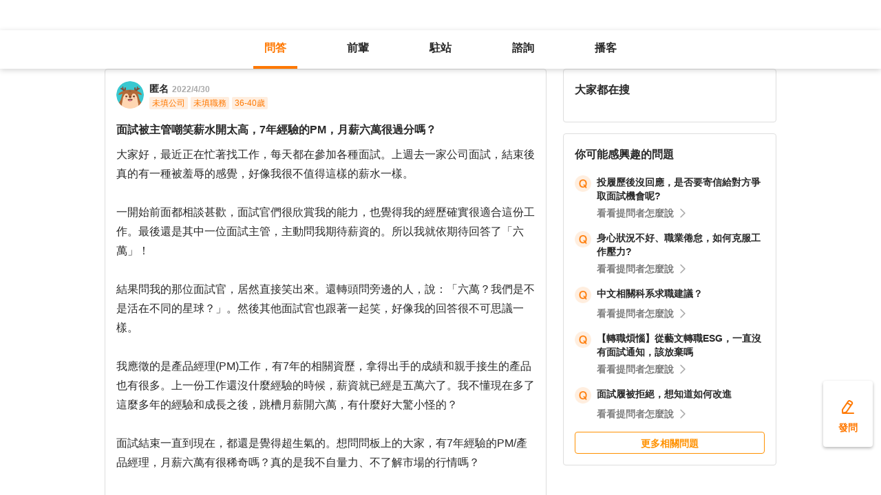

--- FILE ---
content_type: text/html; charset=utf-8
request_url: https://giver.104.com.tw/question/b20840fd-f6d9-4acf-8a7c-b3c398347756?msgSeq=71597
body_size: 64193
content:

<!DOCTYPE html>
<html lang="zh-Hant-TW">

<head>
	<title>面試被主管嘲笑薪水開太高，7年經驗的PM，月薪六萬很過分嗎？ - 產品企劃、期待薪資、求職等職場問題｜104職涯診所</title>
	<link rel="shortcut icon" href="/asset/img/favicon.ico" type="image/ico">

	<link rel="stylesheet" href="/public/css/main.css" />

	<meta name="viewport" content="width=device-width, initial-scale=1.0, minimum-scale=1.0, user-scalable=no">

	<meta http-equiv="X-UA-Compatible" content="IE=edge">
	<meta name="description" content="大家好，最近正在忙著找工作，每天都在參加各種面試。上週去一家公司面試，結束後真的有一種被羞辱的感覺，好像我很不值得這樣的薪水一樣。

一開始前面都相談甚歡，面試官們很欣賞我的能力，也覺得我的經歷確實很… - 看更多產品企劃、期待薪資,求職,溝通協調,職涯發展,薪資,薪資談判,談薪水,轉職,面試,面試技巧等職涯問題，請上 104 職涯診所">
	<meta http-equiv="cache-control" content="no-cache" />
	<meta http-equiv="expires" content="0" />
	<meta http-equiv="pragma" content="no-cache" />
	<meta property="og:site_name" content="104 職涯診所">
	<meta property="og:image" content="https://giver.104.com.tw/asset/img/ogImg/ogImg-2004002000.jpg?v=202601">
	<meta property="og:image:width" content="1200" />
	<meta property="og:image:height" content="1200" />
	<meta property="og:type" content="website">
	<meta property="og:title" content="面試被主管嘲笑薪水開太高，7年經驗的PM，月薪六萬很過分嗎？ - 產品企劃、期待薪資、求職等職場問題｜104職涯診所">
	<meta property="og:description" content="大家好，最近正在忙著找工作，每天都在參加各種面試。上週去一家公司面試，結束後真的有一種被羞辱的感覺，好像我很不值得這樣的薪水一樣。

一開始前面都相談甚歡，面試官們很欣賞我的能力，也覺得我的經歷確實很… - 看更多產品企劃、期待薪資,求職,溝通協調,職涯發展,薪資,薪資談判,談薪水,轉職,面試,面試技巧等職涯問題，請上 104 職涯診所">
	<meta property="og:url" content="https://giver.104.com.tw/question/b20840fd-f6d9-4acf-8a7c-b3c398347756">

	<meta name="twitter:card" content="summary_large_image">
	<meta name="twitter:title" content="面試被主管嘲笑薪水開太高，7年經驗的PM，月薪六萬很過分嗎？ - 產品企劃、期待薪資、求職等職場問題｜104職涯診所">
	<meta name="twitter:description" content="大家好，最近正在忙著找工作，每天都在參加各種面試。上週去一家公司面試，結束後真的有一種被羞辱的感覺，好像我很不值得這樣的薪水一樣。

一開始前面都相談甚歡，面試官們很欣賞我的能力，也覺得我的經歷確實很… - 看更多產品企劃、期待薪資,求職,溝通協調,職涯發展,薪資,薪資談判,談薪水,轉職,面試,面試技巧等職涯問題，請上 104 職涯診所">
	<meta name="twitter:image" content="https://giver.104.com.tw/asset/img/ogImg/ogImg-2004002000.jpg?v=202601">
	<meta name="twitter:image:alt" content="大家好，最近正在忙著找工作，每天都在參加各種面試。上週去一家公司面試，結束後真的有一種被羞辱的感覺，好像我很不值得這樣的薪水一樣。

一開始前面都相談甚歡，面試官們很欣賞我的能力，也覺得我的經歷確實很… - 看更多產品企劃、期待薪資,求職,溝通協調,職涯發展,薪資,薪資談判,談薪水,轉職,面試,面試技巧等職涯問題，請上 104 職涯診所">

	<meta name="robots" content="index,follow">
	<link rel="canonical" href="https://giver.104.com.tw/question/b20840fd-f6d9-4acf-8a7c-b3c398347756">
</head>

<body>
	<div id="APP"><div><div id="giver_heybar"></div><img src="" style="display:none" alt="hiddenImg"/><nav class="navHeybar"><div class="mainNavHeybar"><a href="/questionList" id="h_questionList" class="tabHeybar active" data-gtm-header="Tab-問答">問答</a><a href="/giverList" id="h_giverList" class="tabHeybar" data-gtm-header="Tab-前輩">前輩</a><a href="/eventList" id="h_eventList" class="tabHeybar" data-gtm-header="Tab-駐站">駐站</a><a href="https://resume-clinic.104.com.tw/?utm_source=104&amp;utm_medium=careerclinic_door" id="h_rc" class="tabHeybar" data-gtm-header="Tab-諮詢">諮詢</a><a href="/podcast" id="h_podcast" class="tabHeybar" data-gtm-header="Tab-Podcast">播客</a></div></nav></div><section class="container" style="margin-top:56px"><div class="mobileNavTab mobileNavTab--fixed"><button id="mh_questionList" class="active" data-gtm-header="Tab-問答">問答</button><button id="mh_giverList" class="" data-gtm-header="Tab-前輩">前輩</button><button id="mh_eventList" class="" data-gtm-header="Tab-駐站">駐站</button><button id="mh_rc" class="" data-gtm-header="Tab-諮詢">諮詢</button><button id="mh_podcast" class="" data-gtm-header="Tab-podcast">播客</button></div><div class="questionDetailBreadcrumbBlock"><div class="mainBreadCrumb"><div><a href="/">職涯診所</a><span>/</span></div><div><a href="/questionList/2004002002">產品企劃</a><span>/</span></div><div><a href="/question/b20840fd-f6d9-4acf-8a7c-b3c398347756">面試被主管嘲笑薪水開太高，7年經驗的PM，月薪六萬很過分嗎？</a></div></div></div><div class="containerMain containerMain__twoCol containerMain__twoCol--r-310"><article class="containerMain__main"><section class="askCardSocial__detail__new"><div class="askCardSocial__up__new"><p style="display:none" class="topTag">置頂</p><div class="userInfo"><div class="avatarBlock"><div class="badge"><img src="/asset/img/img-DefaultAvatar.png" class="" style="cursor:default" alt="" title=""/><img class="mentorBorder" style="display:none" src="/asset/img/img_mentor.svg" alt=""/></div></div><dl><dt><div class="nameBlock"><span class="nickname">匿名</span><div class="badgeBlock"><div style="display:none" class="mentorBadgeContainer"><img class="mentorBadgeIcon" src="../../asset/img/imgIcon/icon-career-mentor.svg" alt="mentorBadgeIcon"/><span class="mentorBadge">職涯引導師</span></div></div><span class="questionDate"><a href="https://giver.104.com.tw/question/b20840fd-f6d9-4acf-8a7c-b3c398347756">2022/4/30</a></span></div></dt><dd style="display:"><span><p class="bgTitle" style="display:none"></p></span><div class="userTag"><span>未填公司</span><span>未填職務</span><span>36-40歲</span></div></dd></dl></div><div class="askQu"><h1 class="title">面試被主管嘲笑薪水開太高，7年經驗的PM，月薪六萬很過分嗎？</h1><div class="ellipsis"><div><p>大家好，最近正在忙著找工作，每天都在參加各種面試。上週去一家公司面試，結束後真的有一種被羞辱的感覺，好像我很不值得這樣的薪水一樣。<br/><br/>一開始前面都相談甚歡，面試官們很欣賞我的能力，也覺得我的經歷確實很適合這份工作。最後還是其中一位面試主管，主動問我期待薪資的。所以我就依期待回答了「六萬」！<br/><br/>結果問我的那位面試官，居然直接笑出來。還轉頭問旁邊的人，說：「六萬？我們是不是活在不同的星球？」。然後其他面試官也跟著一起笑，好像我的回答很不可思議一樣。<br/><br/>我應徵的是產品經理(PM)工作，有7年的相關資歷，拿得出手的成績和親手接生的產品也有很多。上一份工作還沒什麼經驗的時候，薪資就已經是五萬六了。我不懂現在多了這麼多年的經驗和成長之後，跳槽月薪開六萬，有什麼好大驚小怪的？<br/><br/>面試結束一直到現在，都還是覺得超生氣的。想問問板上的大家，有7年經驗的PM/產品經理，月薪六萬有很稀奇嗎？真的是我不自量力、不了解市場的行情嗎？<br/><br/>謝謝大家解惑。</p></div></div><div class="voteActionBlock" style="display:none"><div class="voteWarningDivPc"><p class="voteWarning" style="display:none">投票結果僅代表群眾意見，建議多方評估喔！</p></div><div class="voteInfo" style="display:"><span class="voteCount" style="display:none">0<!-- --> 人投票・</span><span class="voteEndDate">投票已結束</span></div><div class="voteWarningDivMb"><p class="voteWarning" style="display:none">投票結果僅代表群眾意見，建議多方評估喔！</p></div><button class="btnVote" data-gtm-qabtn="查看投票結果">查看投票結果</button><div class="checkVoteResult" style="display:none" data-gtm-qabtn="查看投票結果"><span>查看投票結果</span></div></div><div class="tags" data-gtm-qa="問答-點擊Tag"><span class="tagNew tagNew--first"><a href="https://giver.104.com.tw/questionList/0" id="0">產品企劃</a></span><span class="tagNew"><a href="https://giver.104.com.tw/questionList/0/tag/5MQbuF3cTRRP9uXDx" id="0/tag/5MQbuF3cTRRP9uXDx?orderType=latest&amp;dn58=5MQbuF3cTRRP9uXDx&amp;tagType=1">期待薪資</a></span><span class="tagNew"><a href="https://giver.104.com.tw/questionList/0/tag/2ysxXyXux" id="0/tag/2ysxXyXux?orderType=latest&amp;dn58=2ysxXyXux&amp;tagType=0">求職</a></span><span class="tagNew"><a href="https://giver.104.com.tw/questionList/0/tag/5MY3GQFj7Fzmt814A" id="0/tag/5MY3GQFj7Fzmt814A?orderType=latest&amp;dn58=5MY3GQFj7Fzmt814A&amp;tagType=0">溝通協調</a></span><span class="tagNew"><a href="https://giver.104.com.tw/questionList/0/tag/5PUtnSsUQr7bwmHDW" id="0/tag/5PUtnSsUQr7bwmHDW?orderType=latest&amp;dn58=5PUtnSsUQr7bwmHDW&amp;tagType=0">職涯發展</a></span><span class="tagNew"><a href="https://giver.104.com.tw/questionList/0/tag/2zphE5gBQ" id="0/tag/2zphE5gBQ?orderType=latest&amp;dn58=2zphE5gBQ&amp;tagType=0">薪資</a></span><span class="tagNew"><a href="https://giver.104.com.tw/questionList/0/tag/5Pa663tm6vpc4546f" id="0/tag/5Pa663tm6vpc4546f?orderType=latest&amp;dn58=5Pa663tm6vpc4546f&amp;tagType=0">薪資談判</a></span><span class="tagNew"><a href="https://giver.104.com.tw/questionList/0/tag/3xmmrzfj6bf7Z" id="0/tag/3xmmrzfj6bf7Z?orderType=latest&amp;dn58=3xmmrzfj6bf7Z&amp;tagType=1">談薪水</a></span><span class="tagNew"><a href="https://giver.104.com.tw/questionList/0/tag/2zu5atPev" id="0/tag/2zu5atPev?orderType=latest&amp;dn58=2zu5atPev&amp;tagType=0">轉職</a></span><span class="tagNew"><a href="https://giver.104.com.tw/questionList/0/tag/31LN124hb" id="0/tag/31LN124hb?orderType=latest&amp;dn58=31LN124hb&amp;tagType=0">面試</a></span><span class="tagNew"><a href="https://giver.104.com.tw/questionList/0/tag/5QhJFKZh7BUZYNEXG" id="0/tag/5QhJFKZh7BUZYNEXG?orderType=latest&amp;dn58=5QhJFKZh7BUZYNEXG&amp;tagType=1">面試技巧</a></span></div></div><div class="socialBar"><div class="deniedAnswerBlock" style="display:none" data-gtm-qabtn="婉拒回答"><span>婉拒回答</span></div><div class="countBlock"><span class="ansCount" style="display:">回答 <!-- -->82</span><span class="viewCount" style="display:">觀看 <!-- -->178785</span></div><div class="pluginShareTip"><button class="share" data-gtm-qabtn="分享">分享</button><div class="sharePop" style="display:none"><div class="shareShelf"><dl><dt>分享到：</dt><dd><div class="icon icon--line"></div><span>Line</span></dd><dd><div class="icon icon--facebook"></div><span>FaceBook</span></dd><dd><div class="icon icon--twitter"></div><span>Twitter</span></dd><dd><div class="icon icon--copyLink"><div class="icon icon--copyLink"></div></div><span>複製連結</span></dd></dl><div class="shareBoxClose">取消</div></div></div></div><button class="attention" style="display:" data-gtm-qabtn="收藏">收藏</button></div><div class="bottomLine"></div><div class="askCardSocial__wrapReplyInput"><div class="askCardSocial__replyInput"><div class="replyInput replyInput--disable"><div class="replyInput__flex"><div class="avatarBlock"><div class="badge badge__level0--small"><img src="/asset/img/img-DefaultAvatar.png" class="" alt="" title=""/><img class="mentorBorder" style="display:none" src="/asset/img/img_mentor.svg" alt=""/></div></div><div class="replyInput__textarea"><textarea placeholder="寫下你對這則問題的想法..." readonly=""></textarea></div></div></div></div></div></div><div class="msgCountBlock" style="display:"><span>回答 <!-- -->82<!-- --> 則</span></div><div class="askCardSocial__down__new"><div class="askCardSocial__editorReplyDetail"><div class="replyUser"><a href="/profile/NDk5MjUzNg==" style="display:block"></a><div class="avatarBlock"><div class="badge badge__level0--small"><img src="/asset/img/img-DefaultAvatar.png" class="replyUser__img" alt="" title=""/><img class="mentorBorder" style="display:none" src="/asset/img/img_mentor.svg" alt=""/></div></div><div class="replyUser__info"><div class="replyUser__name"><span class="name"><a rel="nofollow" href="/profile/NDk5MjUzNg==" style="display:block">陳正勳</a></span><div class="badgeBlock"><div style="display:none" class="mentorBadgeContainer"><img class="mentorBadgeIcon" src="../../asset/img/imgIcon/icon-career-mentor.svg" alt="mentorBadgeIcon"/><span class="mentorBadge">職涯引導師</span></div></div><span class="follow" style="display:">・<b>關注</b></span><a style="display:none" class="date" href="/question/b20840fd-f6d9-4acf-8a7c-b3c398347756?msgSeq=92479">・<!-- -->2023/1/12</a></div><p style="display:" class="replyUser__company"><span class="title"><a href="/profile/NDk5MjUzNg==" style="display:block"><span>力摩爾科技有限公司 執行長</span></a></span><a class="date" href="/question/b20840fd-f6d9-4acf-8a7c-b3c398347756?msgSeq=92479">・<!-- -->2023/1/12</a></p></div><div class="replyUser__edit" style="display:"><ul class="tooltips tooltips--topRight tooltips--normal" style="display:none"><li><a rel="nofollow" style="display:none" href="#">刪除</a><a rel="nofollow" style="display:none" href="#">修改</a><a rel="nofollow" style="display:" href="#">檢舉</a></li></ul></div></div><div class="replyVoteTag" style="display:none"><div class="selectedIcon"></div><span></span></div><div class="replyContentTop" style="display:"></div><div class="askAns"><div class="ellipsis" style="cursor:"><div><p>您好，您有權維護您的尊嚴。<br/><br/>在面試過程中，面試官應盡到應盡責任。您受到的不公平待遇，若讓您有不舒服的感覺，您應該當場讓對方知道您受到不尊重的言語對待；您可以讓人力資源單位知道這個狀況，您也可以向對方的上司投訴。最重要的是，面試過程中，要互相尊重，要特別注意喜歡將勞動視為奴役的問題雇主。詳實記錄遇到的問題，申訴並要求對方改善，這也是保護自己，也為他人盡到社會義務的方法。</p></div></div></div><div style="display:"><div class="replyInteractiveCount"><div class="clapCount" style="display:">22<span>人拍手<!-- -->・</span></div><div class="affirmCount" style="display:">2<span>人肯定</span></div></div><div class="clapAnimationBlock" style="z-index:-1"><div></div></div><div class="clapTipBlock" style="display:none"><div class="clapTip"><span>拍一下，給前輩大大的鼓勵！</span><span class="close"></span></div></div><div class="newReplyAction" style="display:"><button class="replyAction__clap" data-gtm-qabtn="拍手">拍手</button><button class="replyAction__affirm" data-gtm-qabtn="肯定" style="display:">肯定</button><button class="replyAction__reply" data-gtm-qabtn="回覆">回覆</button></div><div class="replyLevel2OutsideBlock"><div class="askCardSocial__replyInput" style="display:none"><div class="replyInput"><div class="replyInput__flex"><div class="avatarBlock"><div class="badge badge__level0--small"><img src="/asset/img/img-DefaultAvatar.png" class="" alt="" title=""/><img class="mentorBorder" style="display:none" src="/asset/img/img_mentor.svg" alt=""/></div></div><div class="replyInput__textarea"><textarea placeholder="寫下你的想法..." readonly=""></textarea><i>0<!-- -->/2000</i></div></div><p class="warning"></p><div class="replyInput__btn"><button class="btn btn--small btn--primary">回覆</button></div></div></div></div><div class="askCardSocial__replyInput" style="display:none"><div class="replyInput"><div class="replyInput__flex"><div class="avatarBlock"><div class="badge badge__level0--small"><img src="/asset/img/img-DefaultAvatar.png" class="" alt="" title=""/><img class="mentorBorder" style="display:none" src="/asset/img/img_mentor.svg" alt=""/></div></div><div class="replyInput__textarea"><textarea placeholder="寫下你的想法..." readonly=""></textarea><i>0<!-- -->/2000</i></div></div><p class="warning"></p><div class="replyInput__btn"><button class="btn btn--small btn--primary">回覆</button></div></div></div></div></div><div class="askCardSocial__editorReplyDetail"><div class="replyUser"><a href="/profile/MTU0MTc2ODk=" style="display:block"></a><div class="avatarBlock"><div class="badge badge__level0--small"><img src="/asset/img/img-DefaultAvatar.png" class="replyUser__img" alt="" title=""/><img class="mentorBorder" style="display:none" src="/asset/img/img_mentor.svg" alt=""/></div></div><div class="replyUser__info"><div class="replyUser__name"><span class="name"><a rel="nofollow" href="/profile/MTU0MTc2ODk=" style="display:block">職涯診所-特派編輯</a></span><div class="badgeBlock"><div style="display:none" class="mentorBadgeContainer"><img class="mentorBadgeIcon" src="../../asset/img/imgIcon/icon-career-mentor.svg" alt="mentorBadgeIcon"/><span class="mentorBadge">職涯引導師</span></div></div><span class="follow" style="display:">・<b>關注</b></span><a style="display:none" class="date" href="/question/b20840fd-f6d9-4acf-8a7c-b3c398347756?msgSeq=81456">・<!-- -->2022/9/6</a></div><p style="display:" class="replyUser__company"><span class="title"><a href="/profile/MTU0MTc2ODk=" style="display:block"><span>104人力銀行 資深編輯</span></a></span><a class="date" href="/question/b20840fd-f6d9-4acf-8a7c-b3c398347756?msgSeq=81456">・<!-- -->2022/9/6</a></p></div><div class="replyUser__edit" style="display:"><ul class="tooltips tooltips--topRight tooltips--normal" style="display:none"><li><a rel="nofollow" style="display:none" href="#">刪除</a><a rel="nofollow" style="display:none" href="#">修改</a><a rel="nofollow" style="display:" href="#">檢舉</a></li></ul></div></div><div class="replyVoteTag" style="display:none"><div class="selectedIcon"></div><span></span></div><div class="replyContentTop" style="display:"></div><div class="askAns"><div class="ellipsis" style="cursor:"><div><p>在薪資結構上，常有隔行如隔山的狀況。職場前輩大多認為，您的希望待遇對您應徵的這家公司而言是偏高的，才會讓他們感到訝異，而發生這樣的遺憾，而就您所敘述的狀況，當下面試官的回應的確不妥，但由於薪資面已經無法達成期待，您其實不用糾結這些人的態度。<br/><br/>&lt;/div&gt;<br/><br/>#薪資水準隔行如隔山<br/>至於您問到市場行情，前輩們則表示同樣的職務在不同產業、不同規模公司中，薪資不同是很正常的。例如資訊業與製造業，產品經理的工作內容與薪資都不同，而在小型企業與大型企業中，對人才運用、人事成本的估算也會不同；甚至同一家公司中，因為PM的資歷與權責不同，也會影響薪資。<br/><br/>就像是同樣的蔬果，在傳統菜市場與百貨公司的超市中，售價就不同，因為有不同的成本與上架過程。建議您在面談時，可以透過詢問了解對方公司對PM的職務說明，也許在根本上就與您想要的不同，當然薪資上也無法滿足。<br/>&lt;/div&gt;<br/><br/>#面試前先打聽，面試時多詢問<br/>在求職現場常常也會看見一種狀況，就是公司端只需要一位兩、三年經驗的PM，但應徵者年資超越預期，能力非常優秀，但問完希望待遇後，公司端只能放棄，因為無法付出超過的薪資，這樣的面試就注定失敗。<br/><br/>所以，為了避免遇到這樣的狀況，建議求職的朋友們在投遞履歷前，可試著先了解該公司的狀況，若無法靠人脈或網路搜尋得知，第一次面試時也可以直接詢問，甚至在履歷表直接寫上希望待遇，不合者對方也不會通知面試，可以節省您的時間。<br/><br/>此外，有同樣轉職時面試PM職務的Giver提到，找工作時的考量不應該只有薪資，還要考量產業別、工作環境及內容、福利、交通等客觀因素，以及對同事或主管的感覺，建議您可以多應徵幾家公司，就能更清楚市場行情。若目前大環境使得行情不好，相對就要從其他條件去評估喔。<br/><br/>若要進一步了解薪資平均的市場水準，可以到104薪資情報中查詢估算。</p></div></div></div><div style="display:"><div class="replyInteractiveCount"><div class="clapCount" style="display:">13<span>人拍手</span></div><div class="affirmCount" style="display:none">0<span>人肯定</span></div></div><div class="clapAnimationBlock" style="z-index:-1"><div></div></div><div class="clapTipBlock" style="display:none"><div class="clapTip"><span>拍一下，給前輩大大的鼓勵！</span><span class="close"></span></div></div><div class="newReplyAction" style="display:"><button class="replyAction__clap" data-gtm-qabtn="拍手">拍手</button><button class="replyAction__affirm" data-gtm-qabtn="肯定" style="display:">肯定</button><button class="replyAction__reply" data-gtm-qabtn="回覆">回覆</button></div><div class="replyLevel2OutsideBlock"><div class="askCardSocial__replyInput" style="display:none"><div class="replyInput"><div class="replyInput__flex"><div class="avatarBlock"><div class="badge badge__level0--small"><img src="/asset/img/img-DefaultAvatar.png" class="" alt="" title=""/><img class="mentorBorder" style="display:none" src="/asset/img/img_mentor.svg" alt=""/></div></div><div class="replyInput__textarea"><textarea placeholder="寫下你的想法..." readonly=""></textarea><i>0<!-- -->/2000</i></div></div><p class="warning"></p><div class="replyInput__btn"><button class="btn btn--small btn--primary">回覆</button></div></div></div></div><div class="askCardSocial__replyInput" style="display:none"><div class="replyInput"><div class="replyInput__flex"><div class="avatarBlock"><div class="badge badge__level0--small"><img src="/asset/img/img-DefaultAvatar.png" class="" alt="" title=""/><img class="mentorBorder" style="display:none" src="/asset/img/img_mentor.svg" alt=""/></div></div><div class="replyInput__textarea"><textarea placeholder="寫下你的想法..." readonly=""></textarea><i>0<!-- -->/2000</i></div></div><p class="warning"></p><div class="replyInput__btn"><button class="btn btn--small btn--primary">回覆</button></div></div></div></div></div><div class="askCardSocial__editorReplyDetail"><div class="replyUser"><a href="/profile/MzY2Mjgx" style="display:block"></a><div class="avatarBlock"><div class="badge badge__level0--small"><img src="/asset/img/img-DefaultAvatar.png" class="replyUser__img" alt="" title=""/><img class="mentorBorder" style="display:none" src="/asset/img/img_mentor.svg" alt=""/></div></div><div class="replyUser__info"><div class="replyUser__name"><span class="name"><a rel="nofollow" href="/profile/MzY2Mjgx" style="display:block">林威旭</a></span><div class="badgeBlock"><div style="display:none" class="mentorBadgeContainer"><img class="mentorBadgeIcon" src="../../asset/img/imgIcon/icon-career-mentor.svg" alt="mentorBadgeIcon"/><span class="mentorBadge">職涯引導師</span></div></div><span class="follow" style="display:">・<b>關注</b></span><a style="display:none" class="date" href="/question/b20840fd-f6d9-4acf-8a7c-b3c398347756?msgSeq=81538">・<!-- -->2022/9/7</a></div><p style="display:" class="replyUser__company"><span class="title"><a href="/profile/MzY2Mjgx" style="display:block"><span>運動器材產業 管理部主管</span></a></span><a class="date" href="/question/b20840fd-f6d9-4acf-8a7c-b3c398347756?msgSeq=81538">・<!-- -->2022/9/7</a></p></div><div class="replyUser__edit" style="display:"><ul class="tooltips tooltips--topRight tooltips--normal" style="display:none"><li><a rel="nofollow" style="display:none" href="#">刪除</a><a rel="nofollow" style="display:none" href="#">修改</a><a rel="nofollow" style="display:" href="#">檢舉</a></li></ul></div></div><div class="replyVoteTag" style="display:none"><div class="selectedIcon"></div><span></span></div><div class="replyContentTop" style="display:"></div><div class="askAns askAns__limitHeightLess"><div class="ellipsis" style="cursor:"><div><p>這樣的公司HR跟主管我想這是一個現實又錯誤的徵才範例!<br/>不管今天是高薪低就或是低薪高就,HR應該都保有對應徵者的尊重態度! <br/><br/>多少薪資什麼類別的工作內容什麼階級的職稱一般在公司內都有一定的制度與規範! 再依當下面試對談內容狀況及應徵者當下表現的專業能力及談吐態度,最終達成各自所需的人才與薪資水平.<br/>薪資水平每個產業別都會有不同! 另一方面區域性的薪資水平也是一個影響因素! EX: 中科與竹科這就會有差距了!<br/>也許你遇到的是一間規模不大的公司! 我個人就遇過這種狀況, 一個副理才4萬! 但是公司資本額只有500萬! 所以你說這個是高還是低呢? <br/>別太在意這種公司的HR,專注於下一次的機會或許你就會有更不一樣的火花產生!</p></div></div></div><div class="askCardLoginUnlock" style="margin-top:-0px"><div class="unlockBlock"><button class="unlockBtn" data-gtm-wall="登入解鎖">登入解鎖全部 <!-- -->82<!-- --> 則回答</button><p class="desc">近 2000 位各行各業的 Giver 解答</p><p class="desc">還可以一起加入討論唷！</p><div class="bottom"><p>還沒有 104 帳號嗎？ <a data-gtm-wall="註冊解鎖" href="/register?retRef=">現在去註冊</a></p></div></div></div><div style="display:none"><div class="replyInteractiveCount"><div class="clapCount" style="display:">22<span>人拍手</span></div><div class="affirmCount" style="display:none">0<span>人肯定</span></div></div><div class="clapAnimationBlock" style="z-index:-1"><div></div></div><div class="clapTipBlock" style="display:none"><div class="clapTip"><span>拍一下，給前輩大大的鼓勵！</span><span class="close"></span></div></div><div class="newReplyAction" style="display:"><button class="replyAction__clap" data-gtm-qabtn="拍手">拍手</button><button class="replyAction__affirm" data-gtm-qabtn="肯定" style="display:">肯定</button><button class="replyAction__reply" data-gtm-qabtn="回覆">回覆</button></div><div class="replyLevel2OutsideBlock"><div class="askCardSocial__replyInput" style="display:none"><div class="replyInput"><div class="replyInput__flex"><div class="avatarBlock"><div class="badge badge__level0--small"><img src="/asset/img/img-DefaultAvatar.png" class="" alt="" title=""/><img class="mentorBorder" style="display:none" src="/asset/img/img_mentor.svg" alt=""/></div></div><div class="replyInput__textarea"><textarea placeholder="寫下你的想法..." readonly=""></textarea><i>0<!-- -->/2000</i></div></div><p class="warning"></p><div class="replyInput__btn"><button class="btn btn--small btn--primary">回覆</button></div></div></div></div><div class="askCardSocial__replyInput" style="display:none"><div class="replyInput"><div class="replyInput__flex"><div class="avatarBlock"><div class="badge badge__level0--small"><img src="/asset/img/img-DefaultAvatar.png" class="" alt="" title=""/><img class="mentorBorder" style="display:none" src="/asset/img/img_mentor.svg" alt=""/></div></div><div class="replyInput__textarea"><textarea placeholder="寫下你的想法..." readonly=""></textarea><i>0<!-- -->/2000</i></div></div><p class="warning"></p><div class="replyInput__btn"><button class="btn btn--small btn--primary">回覆</button></div></div></div></div></div></div><div class="interestedQuestionMobileBlock"><p>你可能感興趣的問題</p><div class="interestedQuestion" id="suggest_e58e45d0-71d0-4cce-933e-9ad4a6502dd0" style="cursor:pointer" data-gtm-qa="相似問題"><div class="topBlock"><div class="leftQaImg"><img src="../../asset/img/badge-q-mark-orange.png"/></div><div class="rightContent"><div class="title"><h2><a href="/question/e58e45d0-71d0-4cce-933e-9ad4a6502dd0">投履歷後沒回應，是否要寄信給對方爭取面試機會呢?</a></h2></div></div></div><div class="bottomBlock"><div class="rightArrowBlock"><span>看看提問者怎麼說</span><div class="rightArrow"></div></div></div></div><div class="interestedQuestion" id="suggest_dcba9873-c48f-4d56-b924-244007923250" style="cursor:pointer" data-gtm-qa="相似問題"><div class="topBlock"><div class="leftQaImg"><img src="../../asset/img/badge-q-mark-orange.png"/></div><div class="rightContent"><div class="title"><h2><a href="/question/dcba9873-c48f-4d56-b924-244007923250">身心狀況不好、職業倦怠，如何克服工作壓力?</a></h2></div></div></div><div class="bottomBlock"><div class="rightArrowBlock"><span>看看提問者怎麼說</span><div class="rightArrow"></div></div></div></div><div class="interestedQuestion" id="suggest_eb52618b-a588-4596-b771-9912dcd33849" style="cursor:pointer" data-gtm-qa="相似問題"><div class="topBlock"><div class="leftQaImg"><img src="../../asset/img/badge-q-mark-orange.png"/></div><div class="rightContent"><div class="title"><h2><a href="/question/eb52618b-a588-4596-b771-9912dcd33849">中文相關科系求職建議？</a></h2></div></div></div><div class="bottomBlock"><div class="rightArrowBlock"><span>看看提問者怎麼說</span><div class="rightArrow"></div></div></div></div><div class="interestedQuestion" id="suggest_baed14c8-b1e1-4c6b-b149-29412541e6af" style="cursor:pointer" data-gtm-qa="相似問題"><div class="topBlock"><div class="leftQaImg"><img src="../../asset/img/badge-q-mark-orange.png"/></div><div class="rightContent"><div class="title"><h2><a href="/question/baed14c8-b1e1-4c6b-b149-29412541e6af">【轉職煩惱】從藝文轉職ESG，一直沒有面試通知，該放棄嗎</a></h2></div></div></div><div class="bottomBlock"><div class="rightArrowBlock"><span>看看提問者怎麼說</span><div class="rightArrow"></div></div></div></div><div class="interestedQuestion" id="suggest_cd3820e0-a845-40e5-a6bd-6d12b8a44fa8" style="cursor:pointer" data-gtm-qa="相似問題"><div class="topBlock"><div class="leftQaImg"><img src="../../asset/img/badge-q-mark-orange.png"/></div><div class="rightContent"><div class="title"><h2><a href="/question/cd3820e0-a845-40e5-a6bd-6d12b8a44fa8">面試履被拒絕，想知道如何改進</a></h2></div></div></div><div class="bottomBlock"><div class="rightArrowBlock"><span>看看提問者怎麼說</span><div class="rightArrow"></div></div></div></div><a class="btn btn--small btn--secondary" href="/questionList" data-gtm-btn="更多相關問題">更多相關問題</a></div><section class="specificList"><div class="title"><span>問題還沒被解決嗎？邀請GIVER來回答！</span><button class="close"></button></div><div class="specificList__Cards"></div><div class="arrowRightRiver" style="display:"></div><div class="arrowLeftRiver" style="display:none"></div><div class="specific__more"><a href="/giverList">查看更多職場前輩</a></div></section></section></article><article class="containerMain__right containerMain__right"><div><section class="searchCard"><div class="title">找不到想看的內容嗎？</div><div class="inputBox"><input type="text" placeholder="請輸入關鍵字，查詢相關問答或推薦 Giver"/><span class="searchIcon "></span><div class="autoCompleteBox" style="display:none"></div></div><div class="tagsBox"><h3 class="tagTitle">大家都在搜</h3></div></section><div class="ad d-none"><h3 id="ad_title">和軟體工程相關的職缺</h3><div><a class="ad_url_1" href="/questionList" target="_blank"><span id="ad_icon_1" class="d-done">急徵</span><b id="ad_job_1">【管理部】管理部行政主管【管理部】管理部行政主管【管理部】管理部行政主管【管理部】管理部行政主管</b><p id="ad_cust_1">假期國際有限公司</p></a></div><br/><br/><div><a class="ad_url_2" href="/questionList" target="_blank"><span id="ad_icon_2" class="d-done">急徵</span><b id="ad_job_2">【管理部】管理部行政主管</b><p id="ad_cust_2">假期國際有限公司假期國際有限公司假期國際有限公司假期國際有限公司假期國際有限公司假期國際有限公司假期國際有限公司</p></a></div><br/><br/><div><a class="ad_url_3" href="/questionList" target="_blank"><span id="ad_icon_3" class="d-done">急徵</span><b id="ad_job_3">【管理部】管理部行政主管</b><p id="ad_cust_3">假期國際有限公司</p></a></div><br/><br/><div><a class="ad_url_4" href="/questionList" target="_blank"><span id="ad_icon_4" class="d-done">急徵</span><b id="ad_job_4">【管理部】管理部行政主管</b><p id="ad_cust_4">假期國際有限公司</p></a></div><br/><br/><div><a class="ad_url_5" href="/questionList" target="_blank"><span id="ad_icon_5" class="d-none">急徵</span><b id="ad_job_5">【管理部】管理部行政主管</b><p id="ad_cust_5">假期國際有限公司</p></a></div></div><div class="interestedQuestionPcBlock"><p>你可能感興趣的問題</p><div class="interestedQuestion" id="suggest_e58e45d0-71d0-4cce-933e-9ad4a6502dd0" style="cursor:pointer" data-gtm-qa="相似問題"><div class="topBlock"><div class="leftQaImg"><img src="../../asset/img/badge-q-mark-orange.png"/></div><div class="rightContent"><div class="title"><h2><a href="/question/e58e45d0-71d0-4cce-933e-9ad4a6502dd0">投履歷後沒回應，是否要寄信給對方爭取面試機會呢?</a></h2></div></div></div><div class="bottomBlock"><div class="rightArrowBlock"><span>看看提問者怎麼說</span><div class="rightArrow"></div></div></div></div><div class="interestedQuestion" id="suggest_dcba9873-c48f-4d56-b924-244007923250" style="cursor:pointer" data-gtm-qa="相似問題"><div class="topBlock"><div class="leftQaImg"><img src="../../asset/img/badge-q-mark-orange.png"/></div><div class="rightContent"><div class="title"><h2><a href="/question/dcba9873-c48f-4d56-b924-244007923250">身心狀況不好、職業倦怠，如何克服工作壓力?</a></h2></div></div></div><div class="bottomBlock"><div class="rightArrowBlock"><span>看看提問者怎麼說</span><div class="rightArrow"></div></div></div></div><div class="interestedQuestion" id="suggest_eb52618b-a588-4596-b771-9912dcd33849" style="cursor:pointer" data-gtm-qa="相似問題"><div class="topBlock"><div class="leftQaImg"><img src="../../asset/img/badge-q-mark-orange.png"/></div><div class="rightContent"><div class="title"><h2><a href="/question/eb52618b-a588-4596-b771-9912dcd33849">中文相關科系求職建議？</a></h2></div></div></div><div class="bottomBlock"><div class="rightArrowBlock"><span>看看提問者怎麼說</span><div class="rightArrow"></div></div></div></div><div class="interestedQuestion" id="suggest_baed14c8-b1e1-4c6b-b149-29412541e6af" style="cursor:pointer" data-gtm-qa="相似問題"><div class="topBlock"><div class="leftQaImg"><img src="../../asset/img/badge-q-mark-orange.png"/></div><div class="rightContent"><div class="title"><h2><a href="/question/baed14c8-b1e1-4c6b-b149-29412541e6af">【轉職煩惱】從藝文轉職ESG，一直沒有面試通知，該放棄嗎</a></h2></div></div></div><div class="bottomBlock"><div class="rightArrowBlock"><span>看看提問者怎麼說</span><div class="rightArrow"></div></div></div></div><div class="interestedQuestion" id="suggest_cd3820e0-a845-40e5-a6bd-6d12b8a44fa8" style="cursor:pointer" data-gtm-qa="相似問題"><div class="topBlock"><div class="leftQaImg"><img src="../../asset/img/badge-q-mark-orange.png"/></div><div class="rightContent"><div class="title"><h2><a href="/question/cd3820e0-a845-40e5-a6bd-6d12b8a44fa8">面試履被拒絕，想知道如何改進</a></h2></div></div></div><div class="bottomBlock"><div class="rightArrowBlock"><span>看看提問者怎麼說</span><div class="rightArrow"></div></div></div></div><a class="btn btn--small btn--secondary" href="/questionList" data-gtm-btn="更多相關問題">更多相關問題</a></div></div></article></div></section><div class="overLay overLay--toast" style="display:none"><div class="toast"></div></div><div><div class="goToAsk" data-gtm-nav="發問-move" style="display:"><span class="askPcText">發問</span><div style="display:none" class="askTooltip"><span>免費！任何雜症前輩解</span><span class="close"></span></div></div><div class="goToAskMobileSmall" data-gtm-nav="發問-move" style="display:none"><div class="askTooltip" style="display:none"><span>免費！任何雜症前輩解</span><span class="close"></span></div></div><div class="goToAskMobileLarge" data-gtm-nav="發問-move" style="display:"><span class="largeAskPcText">發問</span><div class="askTooltip" style="display:none"><span>免費！任何雜症前輩解</span><span class="close"></span></div></div><div class="goToTop" style="display:none"><span>返回頂部</span></div><div class="goToTopMobile" style="display:none"></div></div><div class="footer"><div class="service"><a href="/sitemap">服務總覽</a></div><div class="companyInfo"><span class="content">一零四資訊科技股份有限公司 版權所有 © <!-- -->2026</span></div><a href="https://tls.support.104.com.tw/" style="display:block"><div class="tlsNotSupported">2021-10-01 起停止支援 TLS 1.1</div></a></div></div>
	<div id="app-footer"></div>

	<script type="text/javascript" charset="utf-8">
		/* eslint-disable */
		window.serverInfo = {"isLogin":false,"pid":"","nickname":"","companyName":"","jobTitle":"","indCatNo":0,"jobCatNo":0,"birthday":0,"expPeriod":0,"imgFileid":"","blacklistMk":0,"isGlory":0,"description":"","acCenter":"https://accounts.104.com.tw","adminPid":"MTAyNzU5MjM=","main104":"104.com.tw","mobile104":"m.104.com.tw","pda104":"pda.104.com.tw","nabi104":"nabi.104.com.tw/?utm_source=giver&utm_medium=headbar","resume104":"https://resume-clinic.104.com.tw/?utm_source=104&utm_medium=careerclinic_headbar","reviews104":"https://reviews.104.com.tw","guide104":"https://guide.104.com.tw/personality?utm_source=giver&utm_medium=headbar","excludeSpecificPid":["LTE=","LTI=","MTAyNzU5MjM=","MTM3OTYwMzQ=","MTM0MjM2OTY=","MTM0MjM2ODQ=","MTE4MDM2Mg==","OTc2NDcyMg==","MTE2ODI4NzA="],"hadRecommend":false,"question":{"questionId":"b20840fd-f6d9-4acf-8a7c-b3c398347756","pid":"SnlWQlZmNnlxUzBIRXBmb3lZZWFJZz09","userIndustryNo":1001001006,"userJobCatNo":2004002002,"userJobExpTime":0,"userBirthday":631123200000,"jobCatNo":2004002002,"title":"面試被主管嘲笑薪水開太高，7年經驗的PM，月薪六萬很過分嗎？","content":"大家好，最近正在忙著找工作，每天都在參加各種面試。上週去一家公司面試，結束後真的有一種被羞辱的感覺，好像我很不值得這樣的薪水一樣。\n\n一開始前面都相談甚歡，面試官們很欣賞我的能力，也覺得我的經歷確實很適合這份工作。最後還是其中一位面試主管，主動問我期待薪資的。所以我就依期待回答了「六萬」！\n\n結果問我的那位面試官，居然直接笑出來。還轉頭問旁邊的人，說：「六萬？我們是不是活在不同的星球？」。然後其他面試官也跟著一起笑，好像我的回答很不可思議一樣。\n\n我應徵的是產品經理(PM)工作，有7年的相關資歷，拿得出手的成績和親手接生的產品也有很多。上一份工作還沒什麼經驗的時候，薪資就已經是五萬六了。我不懂現在多了這麼多年的經驗和成長之後，跳槽月薪開六萬，有什麼好大驚小怪的？\n\n面試結束一直到現在，都還是覺得超生氣的。想問問板上的大家，有7年經驗的PM/產品經理，月薪六萬有很稀奇嗎？真的是我不自量力、不了解市場的行情嗎？\n\n謝謝大家解惑。","createdate":1651327441000,"modifydate":null,"anonymous":true,"memberInfo":{"nickname":"eKxuFAjlxH2VrNCQwI1QWQ==","companyName":"","jobTitle":"FtZuZiFixZbEHhInlhLAQA==","imgFileid":"AVSZ5hnGsJISApvZaQfgonRPLN62WHS+4zTSI336b05h4mQTVXbMGUtuE6DRnAcg","pid":"SnlWQlZmNnlxUzBIRXBmb3lZZWFJZz09","createdate":-1,"modifydate":-1,"indCatNo":1016002003,"jobCatNo":2006001007,"expPeriod":0,"birthday":883584000000,"description":"","isActive":true,"tagMembers":[],"isGlory":0,"blacklistMk":false,"headshotUrl":"https://heybar.an9.104.com.tw/resource/4BvcsHGw9jVtmQuV4B5ggdDiWM1B7GmyPPtZJCUatiWmqK3s9F4RE8XGpYRLfXZ8LoB7sRyb3NmbQ1ZAdnXHd2wz","badges":[]},"viewCount":178785,"attentionCount":14,"isAttention":false,"replyCount":121,"tagInfos":[{"displayName":"期待薪資","tagName":"","tagType":1,"tagFrom":0},{"displayName":"求職","tagName":"求職","tagType":1,"tagFrom":0},{"displayName":"溝通協調","tagName":"溝通協調","tagType":0,"tagFrom":0},{"displayName":"職涯發展","tagName":"職涯發展","tagType":0,"tagFrom":0},{"displayName":"薪資","tagName":"薪資","tagType":0,"tagFrom":0},{"displayName":"薪資談判","tagName":"薪資談判","tagType":1,"tagFrom":0},{"displayName":"談薪水","tagName":"薪資談判","tagType":1,"tagFrom":0},{"displayName":"轉職","tagName":"轉職","tagType":0,"tagFrom":0},{"displayName":"面試","tagName":"面試","tagType":0,"tagFrom":0},{"displayName":"面試技巧","tagName":"面試","tagType":1,"tagFrom":0}],"replyInfos":[{"msgSeq":"92479","pkey":"b20840fd-f6d9-4acf-8a7c-b3c398347756","modifier":"NDk5MjUzNg==","message":"您好，您有權維護您的尊嚴。\n\n在面試過程中，面試官應盡到應盡責任。您受到的不公平待遇，若讓您有不舒服的感覺，您應該當場讓對方知道您受到不尊重的言語對待；您可以讓人力資源單位知道這個狀況，您也可以向對方的上司投訴。最重要的是，面試過程中，要互相尊重，要特別注意喜歡將勞動視為奴役的問題雇主。詳實記錄遇到的問題，申訴並要求對方改善，這也是保護自己，也為他人盡到社會義務的方法。","htmlContent":"<p>您好，您有權維護您的尊嚴。</p><p><br></p><p>在面試過程中，面試官應盡到應盡責任。您受到的不公平待遇，若讓您有不舒服的感覺，您應該當場讓對方知道您受到不尊重的言語對待；您可以讓人力資源單位知道這個狀況，您也可以向對方的上司投訴。最重要的是，面試過程中，要互相尊重，要特別注意喜歡將勞動視為奴役的問題雇主。詳實記錄遇到的問題，申訴並要求對方改善，這也是保護自己，也為他人盡到社會義務的方法。</p>","createdate":1673493247000,"modifydate":1673493382000,"anonymous":false,"topMsgSeq":"0","memberInfo":{"nickname":"陳正勳","companyName":"力摩爾科技有限公司","jobTitle":"執行長","imgFileid":"2157592e99844c70a7f3b4b1d259767911","pid":"NDk5MjUzNg==","createdate":1585633051000,"modifydate":1766043265000,"indCatNo":1001001006,"jobCatNo":2001001006,"expPeriod":1,"birthday":631123200000,"description":"你好，我是Jason","isActive":true,"tagMembers":[],"isGlory":0,"blacklistMk":false,"headshotUrl":"https://heybar.an9.104.com.tw/resource/3HCkRjL692QB9PHaCCaejyPtGHhQNnxTLVWFKUamySJfEGbxYgJU21S4fHnUvwGBsFgSjovetZ5SbUUbmanyo2qMJnxq7PNf5kKKnafcrmyaYF","identity":{},"isCounselor":0,"badges":[]},"isClap":false,"isThank":false,"thankCount":2,"clapCount":22,"multiMedia":[],"voteOption":null,"level2Reply":[]},{"msgSeq":"81456","pkey":"b20840fd-f6d9-4acf-8a7c-b3c398347756","modifier":"MTU0MTc2ODk=","message":"在薪資結構上，常有隔行如隔山的狀況。職場前輩大多認為，您的希望待遇對您應徵的這家公司而言是偏高的，才會讓他們感到訝異，而發生這樣的遺憾，而就您所敘述的狀況，當下面試官的回應的確不妥，但由於薪資面已經無法達成期待，您其實不用糾結這些人的態度。\n\n</div>\n\n#薪資水準隔行如隔山\n至於您問到市場行情，前輩們則表示同樣的職務在不同產業、不同規模公司中，薪資不同是很正常的。例如資訊業與製造業，產品經理的工作內容與薪資都不同，而在小型企業與大型企業中，對人才運用、人事成本的估算也會不同；甚至同一家公司中，因為PM的資歷與權責不同，也會影響薪資。\n\n就像是同樣的蔬果，在傳統菜市場與百貨公司的超市中，售價就不同，因為有不同的成本與上架過程。建議您在面談時，可以透過詢問了解對方公司對PM的職務說明，也許在根本上就與您想要的不同，當然薪資上也無法滿足。\n</div>\n\n#面試前先打聽，面試時多詢問\n在求職現場常常也會看見一種狀況，就是公司端只需要一位兩、三年經驗的PM，但應徵者年資超越預期，能力非常優秀，但問完希望待遇後，公司端只能放棄，因為無法付出超過的薪資，這樣的面試就注定失敗。\n\n所以，為了避免遇到這樣的狀況，建議求職的朋友們在投遞履歷前，可試著先了解該公司的狀況，若無法靠人脈或網路搜尋得知，第一次面試時也可以直接詢問，甚至在履歷表直接寫上希望待遇，不合者對方也不會通知面試，可以節省您的時間。\n\n此外，有同樣轉職時面試PM職務的Giver提到，找工作時的考量不應該只有薪資，還要考量產業別、工作環境及內容、福利、交通等客觀因素，以及對同事或主管的感覺，建議您可以多應徵幾家公司，就能更清楚市場行情。若目前大環境使得行情不好，相對就要從其他條件去評估喔。\n\n若要進一步了解薪資平均的市場水準，可以到104薪資情報中查詢估算。","htmlContent":"<p>在薪資結構上，常有隔行如隔山的狀況。職場前輩大多認為，您的希望待遇對您應徵的這家公司而言是偏高的，才會讓他們感到訝異，而發生這樣的遺憾，而就您所敘述的狀況，當下面試官的回應的確不妥，但由於薪資面已經無法達成期待，您其實不用糾結這些人的態度。</p><p><br></p><p><div class=\"image\" contenteditable=\"false\" dataimg-id=\"img_bfb31e45265d43c58cf7b43d8b400c5411_84\" dataimg-extension=\"jpg\" dataimg-src=\"https://heybar.an9.104.com.tw/resource/2HFEBsqSqnjAeEvmEZereG7aM83XWgso3HP4uzd8GbMQidQjtuya78CnpfDq3U5WHwbbz5vQ8dftzycjmDsCnopB\" dataimg-width=\"533\" dataimg-height=\"533\" dataimg-fileid=\"bfb31e45265d43c58cf7b43d8b400c5411\"><img src=\"https://heybar.an9.104.com.tw/resource/2HFEBsqSqnjAeEvmEZereG7aM83XWgso3HP4uzd8GbMQidQjtuya78CnpfDq3U5WHwbbz5vQ8dftzycjmDsCnopB\"></div></div></p><p><br></p><p><strong style=\"font-weight: bold;\">#薪資水準隔行如隔山</strong></p><p>至於您問到市場行情，前輩們則表示同樣的職務在不同產業、不同規模公司中，薪資不同是很正常的。例如資訊業與製造業，產品經理的工作內容與薪資都不同，而在小型企業與大型企業中，對人才運用、人事成本的估算也會不同；甚至同一家公司中，因為PM的資歷與權責不同，也會影響薪資。</p><p><br></p><p>就像是同樣的蔬果，在傳統菜市場與百貨公司的超市中，售價就不同，因為有不同的成本與上架過程。建議您在面談時，可以透過詢問了解對方公司對PM的職務說明，也許在根本上就與您想要的不同，當然薪資上也無法滿足。</p><p><div class=\"image\" contenteditable=\"false\" dataimg-id=\"img_ead41271f59f4626bf253faceaee60ea11_2\" dataimg-extension=\"jpg\" dataimg-src=\"https://heybar.an9.104.com.tw/resource/4QRqXUFgUAj7HWCGi98bKrk9VUzqC4QTaDHTtZmNvhfXzUBnSczTJWg7juY1PRaXXatV2J4GNWUCWJaupVrhY4Tm\" dataimg-width=\"534\" dataimg-height=\"534\" dataimg-fileid=\"ead41271f59f4626bf253faceaee60ea11\"><img src=\"https://heybar.an9.104.com.tw/resource/4QRqXUFgUAj7HWCGi98bKrk9VUzqC4QTaDHTtZmNvhfXzUBnSczTJWg7juY1PRaXXatV2J4GNWUCWJaupVrhY4Tm\"></div></div></p><p><br></p><p><strong style=\"font-weight: bold;\">#面試前先打聽，面試時多詢問</strong></p><p>在求職現場常常也會看見一種狀況，就是公司端只需要一位兩、三年經驗的PM，但應徵者年資超越預期，能力非常優秀，但問完希望待遇後，公司端只能放棄，因為無法付出超過的薪資，這樣的面試就注定失敗。</p><p><br></p><p>所以，為了避免遇到這樣的狀況，建議求職的朋友們在投遞履歷前，可試著先了解該公司的狀況，若無法靠人脈或網路搜尋得知，第一次面試時也可以直接詢問，甚至在履歷表直接寫上希望待遇，不合者對方也不會通知面試，可以節省您的時間。</p><p><br></p><p>此外，有同樣轉職時面試PM職務的Giver提到，找工作時的考量不應該只有薪資，還要考量產業別、工作環境及內容、福利、交通等客觀因素，以及對同事或主管的感覺，建議您可以多應徵幾家公司，就能更清楚市場行情。若目前大環境使得行情不好，相對就要從其他條件去評估喔。</p><p><br></p><p>若要進一步了解薪資平均的市場水準，可以到<a href=\"https://guide.104.com.tw/salary/\" rel=\"noopener noreferrer\" target=\"_blank\">104薪資情報</a>中查詢估算。</p><figure class=\"parseUrl\" contenteditable=\"false\" dataurl-id=\"url_https://guide.104.com.tw/salary/_28\" dataurl-link=\"https://guide.104.com.tw/salary/\" dataurl-url=\"/asset/img/Img_DefaultURL.jpg\" dataurl-title=\"104薪資情報│給上班族查薪水收入、新鮮人查起薪的工具，提供各行各業2022年薪、月薪最新薪水待遇\" dataurl-desc=\"104薪資情報透過調查薪水與收入提供各行各業的2022最新薪資報告－比較每個職務在不同學歷、年資、地區、產業各面向的薪水待遇(平均薪水、薪水中位數)及工作機會，還有2022大學生畢業談薪水、碩士起薪！查薪水查收入查待遇、上班族求職轉職談加薪、新鮮人了解起薪跨出職涯成功第一步，請上104薪資情報\"><div class=\"parseUrl__img\"><img src=\"/asset/img/Img_DefaultURL.jpg\"></div><div class=\"parseUrl__content\"><p class=\"title\">https://guide.104.com.tw/salary/</p><p class=\"desc\">104薪資情報│給上班族查薪水收入、新鮮人查起薪的工具，提供各行各業2022年薪、月薪最新薪水待遇</p></div></div></figure><p><br></p>","createdate":1662474477000,"modifydate":1662474477000,"anonymous":false,"topMsgSeq":"0","memberInfo":{"nickname":"職涯診所-特派編輯","companyName":"104人力銀行","jobTitle":"資深編輯","imgFileid":"bee9e43e08c24882a02551b1d8338d4611","pid":"MTU0MTc2ODk=","createdate":1650597396000,"modifydate":1747381079000,"indCatNo":1006003001,"jobCatNo":2004001006,"expPeriod":0,"birthday":915120000000,"description":"Hi, 你好~ 我是職涯診所編輯特派員！\n我擁有多年資深編輯的能力，在這裡已有許多前輩給予各位專業解答，而我就是來幫大家畫重點、整理前輩們的回答，讓提問者可以更快速釐清問題、解決問題！\n\n喜歡我的超能力嗎？看到我的重點回答整理，別忘了幫我拍手、肯定喔！\n你給的獎勵，會使我更有動力GoGo!!","isActive":true,"tagMembers":[],"isGlory":0,"blacklistMk":false,"headshotUrl":"https://heybar.an9.104.com.tw/resource/HAKi9tf44DoBX9S1iX8XydYY3SSSML1Guik2uGmQr8qW35kYiKpfa3MDSfR7xSCkWyymNntwxnQRTQhgreGVQ1PFftiuVJ1NVBhx5tY3D9cew","identity":{},"isCounselor":0,"badges":[]},"isClap":false,"isThank":false,"thankCount":0,"clapCount":13,"multiMedia":[],"voteOption":null,"level2Reply":[]},{"msgSeq":"81538","pkey":"b20840fd-f6d9-4acf-8a7c-b3c398347756","modifier":"MzY2Mjgx","message":"這樣的公司HR跟主管我想這是一個現實又錯誤的徵才範例!\n不管今天是高薪低就或是低薪高就,HR應該都保有對應徵者的尊重態度! \n\n多少薪資什麼類別的工作內容什麼階級的職稱一般在公司內都有一定的制度與規範! 再依當下面試對談內容狀況及應徵者當下表現的專業能力及談吐態度,最終達成各自所需的人才與薪資水平.\n薪資水平每個產業別都會有不同! 另一方面區域性的薪資水平也是一個影響因素! EX: 中科與竹科這就會有差距了!\n也許你遇到的是一間規模不大的公司! 我個人就遇過這種狀況, 一個副理才4萬! 但是公司資本額只有500萬! 所以你說這個是高還是低呢? \n別太在意這種公司的HR,專注於下一次的機會或許你就會有更不一樣的火花產生!","htmlContent":"<p>這樣的公司HR跟主管我想這是一個現實又錯誤的徵才範例!</p><p>不管今天是高薪低就或是低薪高就,HR應該都保有對應徵者的尊重態度! </p><p><br></p><p>多少薪資什麼類別的工作內容什麼階級的職稱一般在公司內都有一定的制度與規範! 再依當下面試對談內容狀況及應徵者當下表現的專業能力及談吐態度,最終達成各自所需的人才與薪資水平.</p><p>薪資水平每個產業別都會有不同! 另一方面區域性的薪資水平也是一個影響因素! EX: 中科與竹科這就會有差距了!</p><p>也許你遇到的是一間規模不大的公司! 我個人就遇過這種狀況, 一個副理才4萬! 但是公司資本額只有500萬! 所以你說這個是高還是低呢? </p><p>別太在意這種公司的HR,專注於下一次的機會或許你就會有更不一樣的火花產生!</p><p><br></p>","createdate":1662554521000,"modifydate":1662554521000,"anonymous":false,"topMsgSeq":"0","memberInfo":{"nickname":"林威旭","companyName":"運動器材產業","jobTitle":"管理部主管","imgFileid":"ad40726c7a6949838e6ad90325c55de511","pid":"MzY2Mjgx","createdate":1579080821000,"modifydate":1766043421000,"indCatNo":1002011010,"jobCatNo":2001001001,"expPeriod":1,"birthday":-94723200000,"description":"學無止境~當投射燈照向你的時候,請不要客氣! 盡量揮灑你的光彩! 因為那是你的舞台! 在地生根, 創造價值, 永續發展<br>善與惡一念之間! 先學會做人, 再做事! 你的思維決定你成為什麼樣的人才!  多看多聽多做少說話! 你的行為決定了你在別人眼中的高度與別人對你的態度!","isActive":true,"tagMembers":[],"isGlory":0,"blacklistMk":false,"headshotUrl":"https://heybar.an9.104.com.tw/resource/YMbuSZKsuJgXr6RhzBDZ5aC2NioRDgiXKb1MaGdd8m4LC5qN8pX96gTPU6X9Tx4bD6SyAYy616nsuhpb7rp7oAZYF5wwwGuUBMNjHLPhhhBTf","identity":{},"isCounselor":0,"badges":[]},"isClap":false,"isThank":false,"thankCount":0,"clapCount":22,"multiMedia":[],"voteOption":null,"level2Reply":[]},{"msgSeq":"81664","pkey":"b20840fd-f6d9-4acf-8a7c-b3c398347756","modifier":"MTU5MjAxMA==","message":"喔 那你就說 我說的薪資單位是美金喔～\n六萬美金，年薪。","htmlContent":"<p>喔 那你就說 我說的薪資單位是美金喔～</p><p>六萬美金，年薪。</p>","createdate":1662725147000,"modifydate":1662725147000,"anonymous":false,"topMsgSeq":"0","memberInfo":{"nickname":"黃一玄","companyName":"公司","jobTitle":"Mathematician","imgFileid":"","pid":"MTU5MjAxMA==","createdate":1587097091000,"modifydate":1703385086000,"indCatNo":1001001003,"jobCatNo":2007001012,"expPeriod":5,"birthday":0,"description":"A math wizard","isActive":true,"tagMembers":[],"isGlory":0,"blacklistMk":false,"headshotUrl":"","identity":{},"isCounselor":0,"badges":[]},"isClap":false,"isThank":false,"thankCount":0,"clapCount":11,"multiMedia":[],"voteOption":null,"level2Reply":[]},{"msgSeq":"82037","pkey":"b20840fd-f6d9-4acf-8a7c-b3c398347756","modifier":"MzIyNDE3Nw==","message":"給薪的標準每家公司都不一樣，不同產業也會有不同的薪資水準。\n你可以提出期待的薪資，至於公司如何給薪，就看公司的決定，而你也可以評估給出來的薪資福利是不是可以接受。","htmlContent":"<p>給薪的標準每家公司都不一樣，不同產業也會有不同的薪資水準。</p><p>你可以提出期待的薪資，至於公司如何給薪，就看公司的決定，而你也可以評估給出來的薪資福利是不是可以接受。</p>","createdate":1663214484000,"modifydate":1663214484000,"anonymous":false,"topMsgSeq":"0","memberInfo":{"nickname":"Frank Lin","companyName":"生涯規劃GPS","jobTitle":"職涯諮詢顧問","imgFileid":"2c5fff289b9f4659914e8f4c625f3a9211","pid":"MzIyNDE3Nw==","createdate":1658373272000,"modifydate":1766044035000,"indCatNo":1001005003,"jobCatNo":2005003003,"expPeriod":1,"birthday":-63187200000,"description":"一對一職涯諮詢：https://bit.ly/3BXSLSI","isActive":true,"tagMembers":[],"isGlory":0,"blacklistMk":false,"headshotUrl":"https://heybar.an9.104.com.tw/resource/2dZNbtvCRHYgbGe2ciaA423dyM5Q7buazdGQVAwvQk8zTEMtbmbUa8Zo1rmtH6V2TYap3aa4U6S8Yg7oEfPEDhVo","identity":{},"isCounselor":0,"badges":[]},"isClap":false,"isThank":false,"thankCount":0,"clapCount":3,"multiMedia":[],"voteOption":null,"level2Reply":[]},{"msgSeq":"98296","pkey":"b20840fd-f6d9-4acf-8a7c-b3c398347756","modifier":"MTk1ODI5","message":"資歷不錯，有沒有考慮移民加拿大，薪水隨便也是這個兩倍，6萬在加拿大只是底薪。","htmlContent":"<p>資歷不錯，有沒有考慮移民加拿大，薪水隨便也是這個兩倍，6萬在加拿大只是底薪。</p>","createdate":1679842806000,"modifydate":1682201904000,"anonymous":false,"topMsgSeq":"0","memberInfo":{"nickname":"鄧守恒 Pavel Deng","companyName":"Rogers Communication Inc.","jobTitle":"Residential & Commercial Smart Solution","imgFileid":"8ff6346e23c54ed49e9e34d52539f6fc11","pid":"MTk1ODI5","createdate":1675296996000,"modifydate":1743308011000,"indCatNo":1003001014,"jobCatNo":2004002001,"expPeriod":1,"birthday":-126259200000,"description":"移民到加拿大.住過溫哥華.卡加利.滑鐵盧.多倫多 幾個城市\n\n.英語.語言學習的熱情，透過不停地銷售來精進英語會話能力 (電腦零售，電話行銷) 更加強英語造詣。\n\n.新創.網銷.直播教導 ,客戶體驗產品經驗，電話銷售 : 對產品的困難提供解決方案進而推廣公司產品，社群銷售推廣 : 利用群內共同話題帶出產品 \n\n.跨文化.不同語言文化交流，華人文化及加拿大英語系文化客戶群使用不一.創造不等客戶領域","isActive":true,"tagMembers":[],"isGlory":0,"blacklistMk":false,"headshotUrl":"https://static.profile.104.com.tw/profiles/jIFLbJiaW0o/files/avatar?v=1673793301","identity":{},"isCounselor":0,"badges":[]},"isClap":false,"isThank":false,"thankCount":0,"clapCount":12,"multiMedia":[],"voteOption":null,"level2Reply":[{"msgSeq":"101473","pkey":"b20840fd-f6d9-4acf-8a7c-b3c398347756","modifier":"NTk0ODIy","message":"要如何移民過去？在加拿大如何找到pm的工作？","htmlContent":"","createdate":1682200097000,"modifydate":1682200097000,"anonymous":false,"topMsgSeq":"98296","memberInfo":{"nickname":"高錦瑗","companyName":"騰雲科技服務股份有限公司","jobTitle":"產品經理 product manager","imgFileid":"1c188650717a40d2968ac83ffaee0ba011","pid":"NTk0ODIy","createdate":1611186728000,"modifydate":1766043426000,"indCatNo":1011004001,"jobCatNo":2004002000,"expPeriod":1,"birthday":193276800000,"description":"<p><span style=\"color:rgb(0,0,0);\"> 個人職涯有如一片越拼越大的拼圖，在每一次的工作生涯中不斷的累積經驗，逐步的建構屬於自己人生的拼圖，目前已累積的部份有WEB,、APP、ERP,、CRM、報表、帳務、前台、後台LINE推播、Ubereats菜單配對、金流API串接(玉山銀行虛擬帳號、永豐金信用卡支付串接)及採購系統建置等功能與介面規劃，這幾年對我來說是最具挑戰的一段時間，2022年在本人因考量英語在生活中的重要性，在經過專業的可行性與風險專案評估後，離開了職場到加拿大開啟了我為期半年學習英語的特別旅程，由於經費有限只能從B4(TOEIC 500以下)學習到I3的程度(TOEIC約600-700)。</span></p><p><span style=\"color:rgb(0,0,0);\"> 回台後來雖然有進入公司服務，但因為媽媽腎臟病住院的關係於今年三月離職在家照顧媽媽，目前期待已久的外看終於到家服務，正處於外勞訓練階段，待其能獨立作業時，就是我可以重出江湖的時候，預計時程為今年九月。</span></p><p><span style=\"color:rgb(0,0,0);\"> 在離職的這段時間，仍有在照顧的空檔憑藉著自己的手作能力，在婚紗公司兼職，更於假日時段與朋友一起體驗擺攤人生，慢慢累積擺攤經驗中，藉以體驗不同行業的不同人生，畢竟隔行如隔山，瞭解不同世界的人生也是我一直以來的興趣所在。</span></p>","isActive":true,"tagMembers":[],"isGlory":0,"blacklistMk":false,"headshotUrl":"https://heybar.an9.104.com.tw/resource/3LKAy8NjEjZmowV6kBnBg9mbJEd4KJtp3feADr53aFZoekg5yGTWFWdzRUkx9q5HycG1HhChuvWJWEjgeDBfjavR","identity":{},"isCounselor":0,"badges":[]},"isClap":false,"isThank":false,"thankCount":0,"clapCount":0,"multiMedia":[],"voteOption":null},{"msgSeq":"101474","pkey":"b20840fd-f6d9-4acf-8a7c-b3c398347756","modifier":"MTk1ODI5","message":"首先要透過我們加拿大認可有執照的移民顧問做線上輔導.了解您的學經歷.\n有助於判斷您是屬於那種移民類別.\n您可以先加入我的Line ID 我先進行了解一下 lifeab \n謝謝您 ","htmlContent":"","createdate":1682201763000,"modifydate":1682201763000,"anonymous":false,"topMsgSeq":"98296","memberInfo":{"nickname":"鄧守恒 Pavel Deng","companyName":"Rogers Communication Inc.","jobTitle":"Residential & Commercial Smart Solution","imgFileid":"8ff6346e23c54ed49e9e34d52539f6fc11","pid":"MTk1ODI5","createdate":1675296996000,"modifydate":1743308011000,"indCatNo":1003001014,"jobCatNo":2004002001,"expPeriod":1,"birthday":-126259200000,"description":"移民到加拿大.住過溫哥華.卡加利.滑鐵盧.多倫多 幾個城市\n\n.英語.語言學習的熱情，透過不停地銷售來精進英語會話能力 (電腦零售，電話行銷) 更加強英語造詣。\n\n.新創.網銷.直播教導 ,客戶體驗產品經驗，電話銷售 : 對產品的困難提供解決方案進而推廣公司產品，社群銷售推廣 : 利用群內共同話題帶出產品 \n\n.跨文化.不同語言文化交流，華人文化及加拿大英語系文化客戶群使用不一.創造不等客戶領域","isActive":true,"tagMembers":[],"isGlory":0,"blacklistMk":false,"headshotUrl":"https://static.profile.104.com.tw/profiles/jIFLbJiaW0o/files/avatar?v=1673793301","identity":{},"isCounselor":0,"badges":[]},"isClap":false,"isThank":false,"thankCount":0,"clapCount":0,"multiMedia":[],"voteOption":null}]},{"msgSeq":"119438","pkey":"b20840fd-f6d9-4acf-8a7c-b3c398347756","modifier":"Mzg3MTQyNQ==","message":"不要太往心裡去，如果你上一份工作薪資只有四萬多不到五萬，來這開六萬，或許感覺會高了些，但若之前薪資已經有六萬，這邊開六萬卻被嘲笑，只能說面試官的格局(見識)太小，其實薪資範圍會因為每間公司或人所接觸的領域有所不同，以我的經驗來說，早期所接觸的資訊公司(有大有小)薪資都偏低(約三萬至三萬五)，而另一位網路IT鄙視笑著說，你們這職位就是這樣，我原以為這職位薪資大概真的就這樣，後來接觸了某一間薪資一談就是四萬五，然後問了已經跳巢的友人，他說他薪資早已破四，我這才開啟了新旅程，想當然，之後我所了解的起碼都是四萬起跳，回到你的案例，可笑的不是你、反而是面試官，他嘲笑你、其實等於嘲笑自己經歷只在低薪的那一塊打轉，另外，也代表了這間公司給予的相對不多~","htmlContent":"<p>不要太往心裡去，如果你上一份工作薪資只有四萬多不到五萬，來這開六萬，或許感覺會高了些，但若之前薪資已經有六萬，這邊開六萬卻被嘲笑，只能說面試官的格局(見識)太小，其實薪資範圍會因為每間公司或人所接觸的領域有所不同，以我的經驗來說，早期所接觸的資訊公司(有大有小)薪資都偏低(約三萬至三萬五)，而另一位網路IT鄙視笑著說，你們這職位就是這樣，我原以為這職位薪資大概真的就這樣，後來接觸了某一間薪資一談就是四萬五，然後問了已經跳巢的友人，他說他薪資早已破四，我這才開啟了新旅程，想當然，之後我所了解的起碼都是四萬起跳，回到你的案例，可笑的不是你、反而是面試官，他嘲笑你、其實等於嘲笑自己經歷只在低薪的那一塊打轉，另外，也代表了這間公司給予的相對不多~</p>","createdate":1699421258000,"modifydate":1699421330000,"anonymous":false,"topMsgSeq":"0","memberInfo":{"nickname":"治大師","companyName":"富格曼","jobTitle":"企劃暨客服主任","imgFileid":"a4a1e26cf7a64c52ae69dfa52ef10a3811","pid":"Mzg3MTQyNQ==","createdate":1584872206000,"modifydate":1766043349000,"indCatNo":1001001006,"jobCatNo":2004002001,"expPeriod":1,"birthday":189273600000,"description":"待過傳統電子產業、餐飲業、遊戲業、資訊業、電信業..~\n擔任過作業員、業務、客服、線上GM、遊戲測試、行銷、企劃、IT...~\n喜歡接觸資訊、攝影、美食、遊山玩水，\n人生嘛，就是要多采多姿~\n\n個人銘言之一~\n~有光兒的地方就有歡笑~","isActive":true,"tagMembers":[],"isGlory":0,"blacklistMk":false,"headshotUrl":"https://heybar.an9.104.com.tw/resource/3NUL2wmXqmRf27H9Rb8UskdHFoGFUwr418boHsEWnfy8kmSXkMitFRdPe6qQzHe4RXdqSVvcHNQtw7uhGFiwe7883e76jYnr5SFUoZ74KphUWR","identity":{},"isCounselor":0,"badges":[]},"isClap":false,"isThank":false,"thankCount":0,"clapCount":15,"multiMedia":[],"voteOption":null,"level2Reply":[]},{"msgSeq":"123812","pkey":"b20840fd-f6d9-4acf-8a7c-b3c398347756","modifier":"NTAyOTYwNw==","message":"我比較好奇最終對方有給他們能出的薪資水平嗎？\n例如我聽到這樣就會問：\n那請問公司的可接受範圍是多少呢？\n來評估是不是自己會錯意了，\n\n另外，我在東南亞和大陸派駐都有 88K 以上，\n現在在印度出差連津貼在內直接將近翻倍，\n那些寫待遇面議，或是什麼四萬以上的，\n我都是直接跳過不看的！","htmlContent":"<p>我比較好奇最終對方有給他們能出的薪資水平嗎？</p><p>例如我聽到這樣就會問：</p><p>那請問公司的可接受範圍是多少呢？</p><p>來評估是不是自己會錯意了，</p><p><br></p><p>另外，我在東南亞和大陸派駐都有 88K 以上，</p><p>現在在印度出差連津貼在內直接將近翻倍，</p><p>那些寫待遇面議，或是什麼四萬以上的，</p><p>我都是直接跳過不看的！</p>","createdate":1703641555000,"modifydate":1703641555000,"anonymous":false,"topMsgSeq":"0","memberInfo":{"nickname":"林廷叡","companyName":"泉竣科技有限公司","jobTitle":"軟體測試工程師","imgFileid":null,"pid":"NTAyOTYwNw==","createdate":1582728136000,"modifydate":1743591860000,"indCatNo":1002003001,"jobCatNo":2010001000,"expPeriod":1,"birthday":321580800000,"description":"思绪缜密，嚴密計畫，用人唯才，解決問題於成形之前。","isActive":true,"tagMembers":[],"isGlory":0,"blacklistMk":false,"headshotUrl":"https://static.profile.104.com.tw/profiles/dhpJm2plbvt/files/avatar","identity":{},"isCounselor":0,"badges":[]},"isClap":false,"isThank":false,"thankCount":0,"clapCount":5,"multiMedia":[],"voteOption":null,"level2Reply":[]},{"msgSeq":"125152","pkey":"b20840fd-f6d9-4acf-8a7c-b3c398347756","modifier":"MTAxNTkz","message":"首先要看你是否很符合他要的人才條件／特質 (也可參JD+面試多問)\n如果感覺明明就有符合甚至自己有更多亮點\n那就可據理力爭，我會看他接下來反應來判斷是否為壓力測試XD\n如果態度一直都是很輕蔑的，那他可能也不是適合的主管\n切記，面試是雙向的，本來就不是他挑你而已＠＠","htmlContent":"<p>首先要看你是否很符合他要的人才條件／特質 (也可參JD+面試多問)</p><p>如果感覺明明就有符合甚至自己有更多亮點</p><p>那就可據理力爭，我會看他接下來反應來判斷是否為壓力測試XD</p><p>如果態度一直都是很輕蔑的，那他可能也不是適合的主管</p><p>切記，面試是雙向的，本來就不是他挑你而已＠＠</p>","createdate":1705303886000,"modifydate":1705303886000,"anonymous":false,"topMsgSeq":"0","memberInfo":{"nickname":"Eliot Chen","companyName":"智生活 ex華碩雲端","jobTitle":"Software Product Manager","imgFileid":"d801ce37175142f99e90f91170cab12a11","pid":"MTAxNTkz","createdate":1681131304000,"modifydate":1743304644000,"indCatNo":1001001002,"jobCatNo":2004003005,"expPeriod":1,"birthday":725817600000,"description":"0-1從市場及客戶研究到開發社區利害關係人專屬論壇，建立平台架構\n曾於華碩擔任客服經理，負責訂閱服務 客戶流失率、新客戶產品試用/首購等商業指標","isActive":true,"tagMembers":[],"isGlory":1,"blacklistMk":false,"headshotUrl":"https://heybar.an9.104.com.tw/resource/52h5eytu8YFM8R4C8znBwhbHhqS8gTRVSu8mUqHbCUTTgXouiPi4wU2F6y5oyvi9csk7jBca9s79BgJHL7hYckmK","identity":{"identity":"giver","name":"Giver職涯志工","pic_url":"https://heybar.an9.104.com.tw/img/mfd/20250804174042_giver.svg","description":"來自各領域的專業工作者，只要有意願分享其職場經驗幫助他人，主動向 104 BeAGiver 團隊提出申請並經審核認證後，即具此身分，能於<a href=\"https://resume-clinic.104.com.tw/\" target=\"_blank\" rel=\"noopener noreferrer\">履歷診療室</a>、<a href=\"https://giver.104.com.tw/questionList/0?orderType=latest\" target=\"_blank\" rel=\"noopener noreferrer\">職涯診所</a>提供服務。深入瞭解<a href=\"https://beagiver.104.com.tw/service\" target=\"_blank\" rel=\"noopener noreferrer\">Giver</a>。","create_date":"2024-01-18T09:30:33"},"isCounselor":0,"badges":[{"badge":"giver_dedicated","name":"最常服務Giver","pic_url":"https://heybar.an9.104.com.tw/img/mfd/20250804174214_giver_delicated.svg","description":"近 3 個月有進行任一職涯服務 (如<a href=\"https://resume-clinic.104.com.tw/\" target=\"_blank\" rel=\"noopener noreferrer\">履歷診療室</a>、<a href=\"https://giver.104.com.tw/questionList/0?orderType=latest\" target=\"_blank\" rel=\"noopener noreferrer\">職涯診所</a>、實體服務等)，且連續每月有服務。深入瞭解<a href=\"https://beagiver.104.com.tw/service\" target=\"_blank\" rel=\"noopener noreferrer\">Giver</a>","is_exposure":true,"create_date":"2026-01-01T12:00:03"},{"badge":"giver_outstanding","name":"優質推薦Giver","pic_url":"https://heybar.an9.104.com.tw/img/mfd/20250804174301_giver_outstanding.svg","description":"具備豐富職涯服務經驗，能提供求職者具體建議、協助釐清問題，由 104 BeAGiver 團隊審核認證。深入瞭解<a href=\"https://beagiver.104.com.tw/service\" target=\"_blank\" rel=\"noopener noreferrer\">Giver</a>。","is_exposure":true,"create_date":"2025-08-06T18:18:39"}]},"isClap":false,"isThank":false,"thankCount":0,"clapCount":8,"multiMedia":[],"voteOption":null,"level2Reply":[]},{"msgSeq":"125530","pkey":"b20840fd-f6d9-4acf-8a7c-b3c398347756","modifier":"MTM2NDEwMTg=","message":"要看年薪吧","htmlContent":"<p>要看年薪吧</p>","createdate":1705805841000,"modifydate":1705805841000,"anonymous":false,"topMsgSeq":"0","memberInfo":{"nickname":"蔡威立","companyName":"CNS Imports","jobTitle":"運營專員","imgFileid":"b0009de3440b4219be35977c7bb5925711","pid":"MTM2NDEwMTg=","createdate":1702582937000,"modifydate":28800000,"indCatNo":1003001000,"jobCatNo":2004003000,"expPeriod":1,"birthday":null,"description":"","isActive":true,"tagMembers":[],"isGlory":0,"blacklistMk":false,"headshotUrl":"https://heybar.an9.104.com.tw/resource/25xyGRKrMPPnJQWp98mjakG7xtxZv4NiRMjB2X56vneC59C2zRPRUdDNUUw57w1nzSaAeQEGPWoA5bVHRytrphAa","identity":{},"isCounselor":0,"badges":[]},"isClap":false,"isThank":false,"thankCount":0,"clapCount":2,"multiMedia":[],"voteOption":null,"level2Reply":[]},{"msgSeq":"125691","pkey":"b20840fd-f6d9-4acf-8a7c-b3c398347756","modifier":"MzEwMDg3Mw==","message":"完全不用覺得生氣\n去應徵工作就像是買賣，雙方要合議才會成交\n你如果對自己的能力有信心就去找可以付得起你薪水的公司\n薪水是唯一你能進公司前就能確定的事\n你如果委屈自己薪水進去之後，你也很容易一遇到事情委屈之後就會想離職\n祝你順利找到心儀並且薪水滿意的工作！","htmlContent":"<p>完全不用覺得生氣</p><p>去應徵工作就像是買賣，雙方要合議才會成交</p><p>你如果對自己的能力有信心就去找可以付得起你薪水的公司</p><p>薪水是唯一你能進公司前就能確定的事</p><p>你如果委屈自己薪水進去之後，你也很容易一遇到事情委屈之後就會想離職</p><p>祝你順利找到心儀並且薪水滿意的工作！</p>","createdate":1705925044000,"modifydate":1705925044000,"anonymous":false,"topMsgSeq":"0","memberInfo":{"nickname":"Joyce","companyName":"能源產業","jobTitle":"採購","imgFileid":"","pid":"MzEwMDg3Mw==","createdate":1607542832000,"modifydate":1701148249000,"indCatNo":1011001001,"jobCatNo":2011001003,"expPeriod":6,"birthday":631123200000,"description":"","isActive":true,"tagMembers":[],"isGlory":0,"blacklistMk":false,"headshotUrl":"","identity":{},"isCounselor":0,"badges":[]},"isClap":false,"isThank":false,"thankCount":0,"clapCount":10,"multiMedia":[],"voteOption":null,"level2Reply":[]},{"msgSeq":"126101","pkey":"b20840fd-f6d9-4acf-8a7c-b3c398347756","modifier":"NDczMDY1Nw==","message":"你那位面試主管說的沒錯啊, 他是活在貧窮落後的世界","htmlContent":"<p>你那位面試主管說的沒錯啊, 他是活在貧窮落後的世界</p>","createdate":1706414633000,"modifydate":1706414633000,"anonymous":false,"topMsgSeq":"0","memberInfo":{"nickname":"邱瑞宏","companyName":"仁寶電腦","jobTitle":"高級研發工程師","imgFileid":"c03a037e6fb849e293d321e2f1d7895411","pid":"NDczMDY1Nw==","createdate":1702393590000,"modifydate":1702393598000,"indCatNo":1001003003,"jobCatNo":2008001009,"expPeriod":8,"birthday":null,"description":"","isActive":true,"tagMembers":[],"isGlory":0,"blacklistMk":false,"headshotUrl":"https://heybar.an9.104.com.tw/resource/4xCjp2QULH6c8ASPNZjLSoF6WRtgWvShfGosEkAw7TLWoEpzt1xLknDTkj3uqTTkK4VbAUZ72HfAE5ftaVBBwcKm","identity":{},"isCounselor":0,"badges":[]},"isClap":false,"isThank":false,"thankCount":0,"clapCount":9,"multiMedia":[],"voteOption":null,"level2Reply":[]},{"msgSeq":"127018","pkey":"b20840fd-f6d9-4acf-8a7c-b3c398347756","modifier":"NjE2MzU3","message":"薪資高低其實有很多面向需要考量，除了本身的專業、技術、能力與經驗之外，不同的產業、不同的公司規模、不同的營運模式等等，也都會有所不同；面試本來就是一個雙方媒合的過程，不論雙方對彼此主客觀的認知如何? 只有雙方面可以接受彼此的條件，才可能有好的結果…\n  \nPM的工作除了面對公司內部之外，更重要的是面對客戶，沒有人會預期客戶應該說甚麼? 不應該說甚麼? 倘若在洽談過程中，客戶提出了一個您意想不到的問題或者要求，您會如何面對呢? \n  \n您可以不需要委屈自己，但是您卻可以選擇從容地應對，因為臨場應變、危機處理的能力，對於一個優秀的PM來說更重要；或許，您可以思考一下”縮小自己，放大別人。”，路是要越走越寬，對自己有自信，那麼還有甚麼好氣的呢? ","htmlContent":"<p>薪資高低其實有很多面向需要考量，除了本身的專業、技術、能力與經驗之外，不同的產業、不同的公司規模、不同的營運模式等等，也都會有所不同；面試本來就是一個雙方媒合的過程，不論雙方對彼此主客觀的認知如何? 只有雙方面可以接受彼此的條件，才可能有好的結果…</p><p>  </p><p>PM的工作除了面對公司內部之外，更重要的是面對客戶，沒有人會預期客戶應該說甚麼? 不應該說甚麼? 倘若在洽談過程中，客戶提出了一個您意想不到的問題或者要求，您會如何面對呢? </p><p>  </p><p>您可以不需要委屈自己，但是您卻可以選擇從容地應對，因為臨場應變、危機處理的能力，對於一個優秀的PM來說更重要；或許，您可以思考一下”縮小自己，放大別人。”，路是要越走越寬，對自己有自信，那麼還有甚麼好氣的呢? </p>","createdate":1707878643000,"modifydate":1707878643000,"anonymous":false,"topMsgSeq":"0","memberInfo":{"nickname":"劉軒佑","companyName":"盈錫精密工業股份有限公司","jobTitle":"執行顧問","imgFileid":"5f1f6c48707147a4bee855237b23059011","pid":"NjE2MzU3","createdate":1671803360000,"modifydate":1749983133000,"indCatNo":1002012004,"jobCatNo":2001001001,"expPeriod":1,"birthday":149785200000,"description":"上善若水\n\n水善利萬物而不爭，處眾人之所惡，故幾於道。居，善地；心，善淵；與，善仁；言，善信；政，善治；事，善能；動，善時。夫唯不爭，故無尤。\n\n～共勉之～","isActive":true,"tagMembers":[],"isGlory":1,"blacklistMk":false,"headshotUrl":"https://heybar.an9.104.com.tw/resource/25PdJx7keNPAinxTQX5RZVNf3Ztq44nzzqWo4X2C9cAhUqmEW5T3XXxiREv5tMkH5zeAdZCi6B42SH9VEG17wZLG","identity":{"identity":"giver","name":"Giver職涯志工","pic_url":"https://heybar.an9.104.com.tw/img/mfd/20250804174042_giver.svg","description":"來自各領域的專業工作者，只要有意願分享其職場經驗幫助他人，主動向 104 BeAGiver 團隊提出申請並經審核認證後，即具此身分，能於<a href=\"https://resume-clinic.104.com.tw/\" target=\"_blank\" rel=\"noopener noreferrer\">履歷診療室</a>、<a href=\"https://giver.104.com.tw/questionList/0?orderType=latest\" target=\"_blank\" rel=\"noopener noreferrer\">職涯診所</a>提供服務。深入瞭解<a href=\"https://beagiver.104.com.tw/service\" target=\"_blank\" rel=\"noopener noreferrer\">Giver</a>。","create_date":"2023-01-03T11:37:27"},"isCounselor":0,"badges":[{"badge":"giver_dedicated","name":"最常服務Giver","pic_url":"https://heybar.an9.104.com.tw/img/mfd/20250804174214_giver_delicated.svg","description":"近 3 個月有進行任一職涯服務 (如<a href=\"https://resume-clinic.104.com.tw/\" target=\"_blank\" rel=\"noopener noreferrer\">履歷診療室</a>、<a href=\"https://giver.104.com.tw/questionList/0?orderType=latest\" target=\"_blank\" rel=\"noopener noreferrer\">職涯診所</a>、實體服務等)，且連續每月有服務。深入瞭解<a href=\"https://beagiver.104.com.tw/service\" target=\"_blank\" rel=\"noopener noreferrer\">Giver</a>","is_exposure":true,"create_date":"2025-08-06T18:19:25"}]},"isClap":false,"isThank":false,"thankCount":0,"clapCount":3,"multiMedia":[],"voteOption":null,"level2Reply":[]},{"msgSeq":"127025","pkey":"b20840fd-f6d9-4acf-8a7c-b3c398347756","modifier":"NTUzMTYz","message":"你選的是什麼樣的公司和產品，決定你的薪資方向。(慎選)\n針對該公司PM的價值是什麼？寫的出來才值錢，寫不出來就只是跟別人一樣的PM。真話不好聽 ; 但真話是發薪水的老闆最想講的話。","htmlContent":"<ol><li>你選的是什麼樣的公司和產品，決定你的薪資方向。(慎選)</li><li>針對該公司PM的價值是什麼？寫的出來才值錢，寫不出來就只是跟別人一樣的PM。真話不好聽 ; 但真話是發薪水的老闆最想講的話。</li></ol>","createdate":1707882178000,"modifydate":1707882178000,"anonymous":false,"topMsgSeq":"0","memberInfo":{"nickname":"爪耙仔","companyName":"台灣小公司","jobTitle":"小主管","imgFileid":"","pid":"NTUzMTYz","createdate":1595915799000,"modifydate":1653190693000,"indCatNo":1002013004,"jobCatNo":2001001001,"expPeriod":14,"birthday":189302400000,"description":"管理和專業是人生的修煉，學習不能斷 ; 不能斷學習。","isActive":true,"tagMembers":[],"isGlory":0,"blacklistMk":false,"headshotUrl":"","identity":{},"isCounselor":0,"badges":[]},"isClap":false,"isThank":false,"thankCount":0,"clapCount":4,"multiMedia":[],"voteOption":null,"level2Reply":[]},{"msgSeq":"127026","pkey":"b20840fd-f6d9-4acf-8a7c-b3c398347756","modifier":"NDIxOTQ0","message":"您好，我在作專案時抬頭也是挂PM，我的薪資也是不低，感覺受到長官主管的尊敬，我的意思是，有時候挂專案負責人，是要看專案的容量大小。如果是一般般的值日生，傳話筒，那您開的薪資算是偏高，回頭看對方的態度可能是以這種角度看待這個職位。覺得這職位\n\n若這職位是開個產品專案或是執行策略項目，那月薪薪資開個150k都算少。\n\n您對對方的評價感到不值得，同時，您應該請問對方爲何覺得60k太高，可能對方也是覺得不好意思，能説明這職位在處理什麽事情，這專案容量跟kpi是什麽？有時候，挂PM只是對方不知道該處理些事情，就全部留給這職位來作。\n\n多講一句，我覺得您可能沒有問到核心或是關鍵問題，讓您瞭解這公司是否有計劃或專案要執行。","htmlContent":"<p>您好，我在作專案時抬頭也是挂PM，我的薪資也是不低，感覺受到長官主管的尊敬，我的意思是，有時候挂專案負責人，是要看專案的容量大小。如果是一般般的值日生，傳話筒，那您開的薪資算是偏高，回頭看對方的態度可能是以這種角度看待這個職位。覺得這職位</p><p><br></p><p>若這職位是開個產品專案或是執行策略項目，那月薪薪資開個150k都算少。</p><p><br></p><p>您對對方的評價感到不值得，同時，您應該請問對方爲何覺得60k太高，可能對方也是覺得不好意思，能説明這職位在處理什麽事情，這專案容量跟kpi是什麽？有時候，挂PM只是對方不知道該處理些事情，就全部留給這職位來作。</p><p><br></p><p>多講一句，我覺得您可能沒有問到核心或是關鍵問題，讓您瞭解這公司是否有計劃或專案要執行。</p>","createdate":1707883602000,"modifydate":1707883602000,"anonymous":false,"topMsgSeq":"0","memberInfo":{"nickname":"趙森葳","companyName":"崴創聯合股份有限公司","jobTitle":"總經理","imgFileid":"fd24161b07f144c8b9955e4fbe51b1d311","pid":"NDIxOTQ0","createdate":1635921329000,"modifydate":1766043987000,"indCatNo":1002007001,"jobCatNo":2001001001,"expPeriod":1,"birthday":300837600000,"description":"我曾是失敗者，跌倒再爬起來，沒有什麽好恐懼的。既然結果不會改變，再回頭想也不會改變什麽。\n先讓自己穩定下來，找尋合適的奮鬥狀態，再來接受下一個挑戰吧！","isActive":true,"tagMembers":[],"isGlory":0,"blacklistMk":false,"headshotUrl":"https://heybar.an9.104.com.tw/resource/3mjTQouwJKMLTXt1941v3BzGNMMkXneNg6ffsEXjT6N1BJqfVqkzJkDc7RNKJWjbX3qbLN56FDGtHdWmVmw7ojFvnXvcZnKekoCprZf7ZUmWmw","identity":{},"isCounselor":0,"badges":[]},"isClap":false,"isThank":false,"thankCount":0,"clapCount":11,"multiMedia":[],"voteOption":null,"level2Reply":[]},{"msgSeq":"127085","pkey":"b20840fd-f6d9-4acf-8a7c-b3c398347756","modifier":"Nzk4MzMzMw==","message":"如果雇主只出得起香蕉，也只能請到猴子而已!","htmlContent":"<p>如果雇主只出得起香蕉，也只能請到猴子而已!</p>","createdate":1707981754000,"modifydate":1707981754000,"anonymous":false,"topMsgSeq":"0","memberInfo":{"nickname":"謝昆哲","companyName":"寰璟科技有限公司","jobTitle":"技術客服工程師","imgFileid":null,"pid":"Nzk4MzMzMw==","createdate":1700124431000,"modifydate":28800000,"indCatNo":1001001002,"jobCatNo":2010002017,"expPeriod":6,"birthday":null,"description":"","isActive":true,"tagMembers":[],"isGlory":0,"blacklistMk":false,"headshotUrl":null,"identity":{},"isCounselor":0,"badges":[]},"isClap":false,"isThank":false,"thankCount":0,"clapCount":10,"multiMedia":[],"voteOption":null,"level2Reply":[{"msgSeq":"160664","pkey":"b20840fd-f6d9-4acf-8a7c-b3c398347756","modifier":"MTkyNjM0MTg=","message":"大不了不去🤣🤣🤣","htmlContent":"","createdate":1767068598000,"modifydate":1767068598000,"anonymous":false,"topMsgSeq":"127085","memberInfo":{"nickname":"羅譽中","companyName":"衛生福利部","jobTitle":"防疫中心DCS人員","imgFileid":"","pid":"MTkyNjM0MTg=","createdate":1761211839000,"modifydate":1764633558000,"indCatNo":1013001001,"jobCatNo":2002001003,"expPeriod":1,"birthday":0,"description":"","isActive":true,"tagMembers":[],"isGlory":0,"blacklistMk":false,"headshotUrl":"","identity":{},"isCounselor":0,"badges":[]},"isClap":false,"isThank":false,"thankCount":0,"clapCount":0,"multiMedia":[],"voteOption":null}]},{"msgSeq":"127512","pkey":"b20840fd-f6d9-4acf-8a7c-b3c398347756","modifier":"NTE2Nzg5","message":"不是你開的太高而是那個公司只想能用低一點的薪水請到人最好，\n如果你是商品，應徵公司就是開價想用低的價格買好用實用的商品，\n不用想太多，如果公司不想付你高薪會有各種手段讓你自降薪水期望，\n有時侮辱也是一種手段，不要太上心。\n下一個面試會更好，多試幾家看看。","htmlContent":"<p>不是你開的太高而是那個公司只想能用低一點的薪水請到人最好，</p><p>如果你是商品，應徵公司就是開價想用低的價格買好用實用的商品，</p><p>不用想太多，如果公司不想付你高薪會有各種手段讓你自降薪水期望，</p><p>有時侮辱也是一種手段，不要太上心。</p><p>下一個面試會更好，多試幾家看看。</p>","createdate":1708448496000,"modifydate":1708448496000,"anonymous":false,"topMsgSeq":"0","memberInfo":{"nickname":"吳岱螢","companyName":"求職中","jobTitle":"研究助理斜摃代理老師","imgFileid":"84c07e8e5331407ba54eb7620237472411","pid":"NTE2Nzg5","createdate":1708406359000,"modifydate":1766043358000,"indCatNo":1005001002,"jobCatNo":2016002005,"expPeriod":1,"birthday":347126400000,"description":"在小公司和大公司都有經驗，目前職場經驗10年上下，有多個不同職場經歷（正職和part-time job)，也碰過許多職場有趣和奇怪人事物。","isActive":true,"tagMembers":[],"isGlory":0,"blacklistMk":false,"headshotUrl":"https://heybar.an9.104.com.tw/resource/2gGP3Rn6EUzZRGVa4JPQN81eZNxuBp7V56hoMKveq1VDMbhigzgo2m1bcMc3GRmypPbbu9aBPvnNugeJ2CAoe2EJX2EajtaNoA8MEkM9DvL89v","identity":{},"isCounselor":0,"badges":[]},"isClap":false,"isThank":false,"thankCount":0,"clapCount":4,"multiMedia":[],"voteOption":null,"level2Reply":[]},{"msgSeq":"127996","pkey":"b20840fd-f6d9-4acf-8a7c-b3c398347756","modifier":"MTM0OTYyNw==","message":"找工作的面試階段\n如果可以的話\n先找自己人脈問問看\n約您面談的公司在就業市場上的評價如何\n薪資福利待遇如何\n\n如果可搜尋範圍都問不到這些基本資料\n那就只好當場觀察面談氣氛了...\n\n至於待遇\n有沒有一種可能\n或許對方公司提供給員工的薪資待遇\n遠超過你的想像\n他們之所以失聲笑出來的原因\n是覺得像您這麼優秀的人才竟然會如此便宜\n\n如果當時的現場並不是這麼美好的想像情景\n您也可以直接了當地詢問面試官\n貴公司提供的待遇區間落在哪裡\n這樣一來\n您也就知道他們的水平在哪裡了\n\n畢竟\n待遇是很現實的一個必要環節\n薪資委屈了\n日後的工作表現一定也會很委屈\n\n祝福您找到理想的新工作","htmlContent":"<p>找工作的面試階段</p><p>如果可以的話</p><p>先找自己人脈問問看</p><p>約您面談的公司在就業市場上的評價如何</p><p>薪資福利待遇如何</p><p><br></p><p>如果可搜尋範圍都問不到這些基本資料</p><p>那就只好當場觀察面談氣氛了...</p><p><br></p><p>至於待遇</p><p>有沒有一種可能</p><p>或許對方公司提供給員工的薪資待遇</p><p>遠超過你的想像</p><p>他們之所以失聲笑出來的原因</p><p>是覺得像您這麼優秀的人才竟然會如此便宜</p><p><br></p><p>如果當時的現場並不是這麼美好的想像情景</p><p>您也可以直接了當地詢問面試官</p><p>貴公司提供的待遇區間落在哪裡</p><p>這樣一來</p><p>您也就知道他們的水平在哪裡了</p><p><br></p><p>畢竟</p><p>待遇是很現實的一個必要環節</p><p>薪資委屈了</p><p>日後的工作表現一定也會很委屈</p><p><br></p><p>祝福您找到理想的新工作</p>","createdate":1708949620000,"modifydate":1708949620000,"anonymous":false,"topMsgSeq":"0","memberInfo":{"nickname":"HMY","companyName":"傳統科技業","jobTitle":"稽核主管","imgFileid":null,"pid":"MTM0OTYyNw==","createdate":1642681352000,"modifydate":1685094241000,"indCatNo":1001003000,"jobCatNo":2003001008,"expPeriod":-2,"birthday":63043200000,"description":"","isActive":true,"tagMembers":[],"isGlory":0,"blacklistMk":false,"headshotUrl":null,"identity":{},"isCounselor":0,"badges":[]},"isClap":false,"isThank":false,"thankCount":0,"clapCount":3,"multiMedia":[],"voteOption":null,"level2Reply":[]},{"msgSeq":"128294","pkey":"b20840fd-f6d9-4acf-8a7c-b3c398347756","modifier":"Mjc3NTMxMA==","message":"其實就是台灣能夠用高階人才的企業越來越少了......\n盡量找大廠，而且有你緣分的。","htmlContent":"<p>其實就是台灣能夠用高階人才的企業越來越少了......</p><p>盡量找大廠，而且有你緣分的。</p>","createdate":1709290007000,"modifydate":1709290007000,"anonymous":false,"topMsgSeq":"0","memberInfo":{"nickname":"陳維勝","companyName":"台灣杜邦","jobTitle":"Process engineer","imgFileid":"308dffe5270344eb9a7865f475a0567911","pid":"Mjc3NTMxMA==","createdate":1607344171000,"modifydate":1743307983000,"indCatNo":1002007008,"jobCatNo":2008002004,"expPeriod":1,"birthday":536428800000,"description":"2014-2024年工作經驗，待過台大化學所研究助理、新創公司研發經理，到現在杜邦材料研發暨製程工程師。\n從物理系畢業，念光電所，去化學所上班，最後都在做有機及奈米材料，甚至到產品最後的推出，是個累計許多經驗的人。\n\n新鮮人的你，想要選新創公司或是百大企業呢？\n取決於自己的規劃以及市場趨勢。\n選擇，永遠比努力重要，選得好，努力更有價值。","isActive":true,"tagMembers":[],"isGlory":1,"blacklistMk":false,"headshotUrl":"https://heybar.an9.104.com.tw/resource/2vMcyzTDZXAQvs9qDj6cL65tB5cXgwaLtMNfsDNA2B3LnwR4jT6K6uuA49x2RsiaAxUdPUvjJ1g7ScrY5eDuRHnSHqSPiorFiP2zUFUH5cyzrW","identity":{"identity":"giver","name":"Giver職涯志工","pic_url":"https://heybar.an9.104.com.tw/img/mfd/20250804174042_giver.svg","description":"來自各領域的專業工作者，只要有意願分享其職場經驗幫助他人，主動向 104 BeAGiver 團隊提出申請並經審核認證後，即具此身分，能於<a href=\"https://resume-clinic.104.com.tw/\" target=\"_blank\" rel=\"noopener noreferrer\">履歷診療室</a>、<a href=\"https://giver.104.com.tw/questionList/0?orderType=latest\" target=\"_blank\" rel=\"noopener noreferrer\">職涯診所</a>提供服務。深入瞭解<a href=\"https://beagiver.104.com.tw/service\" target=\"_blank\" rel=\"noopener noreferrer\">Giver</a>。","create_date":"2023-10-11T13:27:48"},"isCounselor":0,"badges":[{"badge":"giver_outstanding","name":"優質推薦Giver","pic_url":"https://heybar.an9.104.com.tw/img/mfd/20250804174301_giver_outstanding.svg","description":"具備豐富職涯服務經驗，能提供求職者具體建議、協助釐清問題，由 104 BeAGiver 團隊審核認證。深入瞭解<a href=\"https://beagiver.104.com.tw/service\" target=\"_blank\" rel=\"noopener noreferrer\">Giver</a>。","is_exposure":true,"create_date":"2025-08-06T18:18:57"}]},"isClap":false,"isThank":false,"thankCount":1,"clapCount":5,"multiMedia":[],"voteOption":null,"level2Reply":[]},{"msgSeq":"128999","pkey":"b20840fd-f6d9-4acf-8a7c-b3c398347756","modifier":"NDYzMzk5Nw==","message":"這部分也很考驗彼此工作項目的認定，我的經驗中確實也有前同事7年工作經驗離開公司領6萬以下PM薪水，但其工作範圍有大幅縮水，所以還是要依照你能做到的範圍、公司需要防守的範圍去核對薪資比較準確","htmlContent":"<p>這部分也很考驗彼此工作項目的認定，我的經驗中確實也有前同事7年工作經驗離開公司領6萬以下PM薪水，但其工作範圍有大幅縮水，所以還是要依照你能做到的範圍、公司需要防守的範圍去核對薪資比較準確</p>","createdate":1710221118000,"modifydate":1710221118000,"anonymous":false,"topMsgSeq":"0","memberInfo":{"nickname":"蔡耀樟","companyName":"鴻揚科技","jobTitle":"部門經理跟職涯諮詢師","imgFileid":"8d384870804e4151a050074c821cb25211","pid":"NDYzMzk5Nw==","createdate":1653629108000,"modifydate":1743306908000,"indCatNo":1001001002,"jobCatNo":2007001001,"expPeriod":1,"birthday":354902400000,"description":"13年軟體領域經驗，面試、培育、領導是我目前的主要工作之一，擔任過工程師、系統分析師、專案經理，現任為25人的部門經理，也學習過職涯諮詢CDA課程，期待將工作與職涯諮詢結合，協助更多人有更好的發展","isActive":true,"tagMembers":[],"isGlory":1,"blacklistMk":false,"headshotUrl":"https://heybar.an9.104.com.tw/resource/3TRADFxNhQgKbMwH2Qy1bbYnXpcKBfPgNWdRA61XEX2TbTuTd1M9zmbRxgpU41XuQxFoLVnAEisGZNa7QHrtF7hZXJmrqzQ3Jy3jJgd5iRLDbw","identity":{"identity":"giver","name":"Giver職涯志工","pic_url":"https://heybar.an9.104.com.tw/img/mfd/20250804174042_giver.svg","description":"來自各領域的專業工作者，只要有意願分享其職場經驗幫助他人，主動向 104 BeAGiver 團隊提出申請並經審核認證後，即具此身分，能於<a href=\"https://resume-clinic.104.com.tw/\" target=\"_blank\" rel=\"noopener noreferrer\">履歷診療室</a>、<a href=\"https://giver.104.com.tw/questionList/0?orderType=latest\" target=\"_blank\" rel=\"noopener noreferrer\">職涯診所</a>提供服務。深入瞭解<a href=\"https://beagiver.104.com.tw/service\" target=\"_blank\" rel=\"noopener noreferrer\">Giver</a>。","create_date":"2024-01-16T13:44:13"},"isCounselor":1,"badges":[{"badge":"giver_counselor","name":"職涯引導師 ","pic_url":"https://heybar.an9.104.com.tw/img/mfd/20250804174131_giver_counselor.svg","description":"職涯引導師可有效協助他人進行職涯探索，找到天賦與潛藏的職能優勢，協助其求職準備、發展生涯規劃。","is_exposure":true,"create_date":"2024-12-20T00:00:00"},{"badge":"giver_outstanding","name":"優質推薦Giver","pic_url":"https://heybar.an9.104.com.tw/img/mfd/20250804174301_giver_outstanding.svg","description":"具備豐富職涯服務經驗，能提供求職者具體建議、協助釐清問題，由 104 BeAGiver 團隊審核認證。深入瞭解<a href=\"https://beagiver.104.com.tw/service\" target=\"_blank\" rel=\"noopener noreferrer\">Giver</a>。","is_exposure":true,"create_date":"2025-08-06T18:19:05"}]},"isClap":false,"isThank":false,"thankCount":0,"clapCount":2,"multiMedia":[],"voteOption":null,"level2Reply":[]},{"msgSeq":"129103","pkey":"b20840fd-f6d9-4acf-8a7c-b3c398347756","modifier":"NDA3OTgyMA==","message":"如果你懂技術又能看清需求，規劃產品，控管成本，能排除問題，這點錢公司肯定出得起的。\n你該感謝對方的坦白，言下之意他們只需要跟進度，看庫存的傳聲筒。","htmlContent":"<p>如果你懂技術又能看清需求，規劃產品，控管成本，能排除問題，這點錢公司肯定出得起的。</p><p>你該感謝對方的坦白，言下之意他們只需要跟進度，看庫存的傳聲筒。</p>","createdate":1710339357000,"modifydate":1710339357000,"anonymous":false,"topMsgSeq":"0","memberInfo":{"nickname":"邱欽茂","companyName":"台達電子","jobTitle":"資深市場專員","imgFileid":"e5bc694b26124de8ab2dc609c81f29fa11","pid":"NDA3OTgyMA==","createdate":1698415834000,"modifydate":28800000,"indCatNo":1001002000,"jobCatNo":2013002000,"expPeriod":5,"birthday":null,"description":"","isActive":true,"tagMembers":[],"isGlory":0,"blacklistMk":false,"headshotUrl":"https://heybar.an9.104.com.tw/resource/rGHLK4yzxaGMtpVJqKVAkWayxnKejp8tnQEoSQ2tzmCBwB4Sjj6znr7aMuFnvcj56dv2UEFv4Be83JMBG77CVNi","identity":{},"isCounselor":0,"badges":[]},"isClap":false,"isThank":false,"thankCount":0,"clapCount":4,"multiMedia":[],"voteOption":null,"level2Reply":[]},{"msgSeq":"129213","pkey":"b20840fd-f6d9-4acf-8a7c-b3c398347756","modifier":"MjUyNTAwMg==","message":"其實要看您這7年中所負責的專案有哪些具體的數字績效，來說服他們覺得您有值得這個薪水，然而7年其實不算久，也不是可以為公司帶來多少利益的保證喔！主要還是看您的履歷內容而定。","htmlContent":"<p>其實要看您這7年中所負責的專案有哪些具體的數字績效，來說服他們覺得您有值得這個薪水，然而7年其實不算久，也不是可以為公司帶來多少利益的保證喔！主要還是看您的履歷內容而定。</p>","createdate":1710488738000,"modifydate":1710488738000,"anonymous":false,"topMsgSeq":"0","memberInfo":{"nickname":"Chang","companyName":"某FMCG日用品牌","jobTitle":"資深商品開發","imgFileid":"c33c3f7d35324529acec35996ddba91a11","pid":"MjUyNTAwMg==","createdate":1591677652000,"modifydate":1766043784000,"indCatNo":1001001005,"jobCatNo":2004003006,"expPeriod":1,"birthday":473356800000,"description":"能夠按照自己的理想生活，是一種福氣和恩賜。","isActive":true,"tagMembers":[],"isGlory":0,"blacklistMk":false,"headshotUrl":"https://heybar.an9.104.com.tw/resource/31KhTkyNYHQGEcQ7hcPGtxBZmrQLaupj16uqMVNfsV3nCgnpiFkLJWVYTPr6qTxBpd4Y6H7m7JUoz8jzCxGAtmEH1dApx7DotUNqoojjCxDQY4","identity":{},"isCounselor":0,"badges":[]},"isClap":false,"isThank":false,"thankCount":0,"clapCount":2,"multiMedia":[],"voteOption":null,"level2Reply":[]},{"msgSeq":"129227","pkey":"b20840fd-f6d9-4acf-8a7c-b3c398347756","modifier":"NjMzNTUzMw==","message":"先不論薪水高低。如果未來的主管在還沒有跟你簽訂合約的情況下就敢對你冷潮熱諷那我想真的進去後還有一段很長且充滿挑戰的路等著你。希望您能夠找到符合您需求的工作。祝順利!","htmlContent":"<p>先不論薪水高低。如果未來的主管在還沒有跟你簽訂合約的情況下就敢對你冷潮熱諷那我想真的進去後還有一段很長且充滿挑戰的路等著你。希望您能夠找到符合您需求的工作。祝順利!</p>","createdate":1710503322000,"modifydate":1710503322000,"anonymous":false,"topMsgSeq":"0","memberInfo":{"nickname":"林子桓","companyName":"慕尼黑大學","jobTitle":"Scientific employee","imgFileid":"bf942e03c5a44b6c8ddc22bdaccf993711","pid":"NjMzNTUzMw==","createdate":1708463417000,"modifydate":1743590695000,"indCatNo":0,"jobCatNo":0,"expPeriod":-1,"birthday":null,"description":"<p>I am an experienced instructional designer with five years of working experience.</p>","isActive":true,"tagMembers":[],"isGlory":0,"blacklistMk":false,"headshotUrl":"https://heybar.an9.104.com.tw/resource/FATJuWACbKYhqNcgyGncaqUWdxWgiwqarrpvMMex1x9XVqxeficDqxSBkdYJEWwASYhixwutXvof1W2EYtn5KMj","identity":{},"isCounselor":0,"badges":[]},"isClap":false,"isThank":false,"thankCount":0,"clapCount":3,"multiMedia":[],"voteOption":null,"level2Reply":[]},{"msgSeq":"129284","pkey":"b20840fd-f6d9-4acf-8a7c-b3c398347756","modifier":"MTQ3NDk2NDk=","message":"下次問問看五萬應該行得通","htmlContent":"<p>下次問問看五萬應該行得通</p>","createdate":1710657198000,"modifydate":1710657198000,"anonymous":false,"topMsgSeq":"0","memberInfo":{"nickname":"高大維","companyName":"何家仁文教有限公司","jobTitle":"檢貨員","imgFileid":"a73449ac4b2649d7865e9a8a9bab7a0a11","pid":"MTQ3NDk2NDk=","createdate":1628740707000,"modifydate":1700711030000,"indCatNo":0,"jobCatNo":0,"expPeriod":1,"birthday":923356800000,"description":"我不知道該寫什麼，相反地我給你們一句不錯的句子：「In order to be able to think, you have to risk being offensive.」 注意，為了要成為一個能夠思考且獨立的個體，你必須要\"冒險\"。這是所有為了改變(從不足前往豐裕)而必須採取的最一開始的行動。","isActive":true,"tagMembers":[],"isGlory":0,"blacklistMk":false,"headshotUrl":"https://heybar.an9.104.com.tw/resource/2FmkB3D7ejaqdyA8EM8hiDXrVZ6U1RyYcJfmZHcepyPmkyCd1sZRuRxhVMDMzgfNvotaQMA68HUuR4KMX22wnUDiTjYu8nWYQ9rqNxJXB4erbw","identity":{},"isCounselor":0,"badges":[]},"isClap":false,"isThank":false,"thankCount":0,"clapCount":1,"multiMedia":[],"voteOption":null,"level2Reply":[]},{"msgSeq":"129377","pkey":"b20840fd-f6d9-4acf-8a7c-b3c398347756","modifier":"MjAwMDc4MA==","message":"其實面試是雙向的；在公司審核你的同時，你也要審核這個公司夠不夠格。很顯然的，這家公司是不及格的。但如果你覺得這只是他們主管個人問題，也想再給這公司一個機會，你可以想辦法連絡他們更上面的負責人。我曾經有被主管刷掉但直接找老闆談後而成功錄取的。當然如果你覺得這已經顯現出這家公司的缺陷，那就把這家公司黑了:) 選擇權在於你。\n\n台灣的奴性偏強，很多無論自稱專業人士還是甚麼教學指導的文章都會把求職的人教成好像是在\"乞討\"一般，工作用求的一樣，好像沒上\"都是因為求職者哪裡出問題\"。但不要忘了，工作是互惠而非單方面主僕關係，所以你應當開出你想要的條件，不必懷疑自己。","htmlContent":"<p>其實面試是雙向的；在公司審核你的同時，你也要審核這個公司夠不夠格。很顯然的，這家公司是不及格的。但如果你覺得這只是他們主管個人問題，也想再給這公司一個機會，你可以想辦法連絡他們更上面的負責人。我曾經有被主管刷掉但直接找老闆談後而成功錄取的。當然如果你覺得這已經顯現出這家公司的缺陷，那就把這家公司黑了:) 選擇權在於你。</p><p><br></p><p>台灣的奴性偏強，很多無論自稱專業人士還是甚麼教學指導的文章都會把求職的人教成好像是在\"乞討\"一般，工作用求的一樣，好像沒上\"都是因為求職者哪裡出問題\"。但不要忘了，工作是互惠而非單方面主僕關係，所以你應當開出你想要的條件，不必懷疑自己。</p>","createdate":1710762531000,"modifydate":1710762531000,"anonymous":false,"topMsgSeq":"0","memberInfo":{"nickname":"張卓澐","companyName":"藏澐閣","jobTitle":"老闆~","imgFileid":null,"pid":"MjAwMDc4MA==","createdate":1590836866000,"modifydate":1766119270000,"indCatNo":1001001003,"jobCatNo":2014001002,"expPeriod":1,"birthday":441734400000,"description":"","isActive":true,"tagMembers":[],"isGlory":0,"blacklistMk":false,"headshotUrl":"","identity":{},"isCounselor":0,"badges":[]},"isClap":false,"isThank":false,"thankCount":0,"clapCount":7,"multiMedia":[],"voteOption":null,"level2Reply":[]},{"msgSeq":"129438","pkey":"b20840fd-f6d9-4acf-8a7c-b3c398347756","modifier":"MTQ2Nzk5Mzk=","message":"#你的要求薪資在我看來蠻合理的 !!也很貼近市場行情並不過分!!#\n在面試過程中遭遇不尊重的行為是非常不專業的，這也可能反映了該公司的文化和價值觀。您有權堅持自己的價值並尋找一個能夠認可您經驗和技能的工作環境。如果一家公司在面試階段就對您的合理薪資期望表示嘲笑，那麼這可能不是一個值得您投入時間和精力的地方。\n\n在尋找新工作時，建議您考慮公司的整體環境，包括薪資、職業發展機會、工作文化和價值觀。這樣，您不僅能找到薪資滿意的工作，還能找到一個能讓您感到尊重和價值的環境。祝您好運，希望您很快能找到一份理想的工作！","htmlContent":"<p>#你的要求薪資在我看來蠻合理的 !!也很貼近市場行情並不過分!!#</p><p>在面試過程中遭遇不尊重的行為是非常不專業的，這也可能反映了該公司的文化和價值觀。您有權堅持自己的價值並尋找一個能夠認可您經驗和技能的工作環境。如果一家公司在面試階段就對您的合理薪資期望表示嘲笑，那麼這可能不是一個值得您投入時間和精力的地方。</p><p><br></p><p>在尋找新工作時，建議您考慮公司的整體環境，包括薪資、職業發展機會、工作文化和價值觀。這樣，您不僅能找到薪資滿意的工作，還能找到一個能讓您感到尊重和價值的環境。祝您好運，希望您很快能找到一份理想的工作！</p>","createdate":1710830772000,"modifydate":1710830882000,"anonymous":false,"topMsgSeq":"0","memberInfo":{"nickname":"賴清良","companyName":"福昌 ＣＯＲＰ","jobTitle":"總經理","imgFileid":"ca37977a97934157847c5fd1c84ea79811","pid":"MTQ2Nzk5Mzk=","createdate":1628751363000,"modifydate":1766043715000,"indCatNo":1001005003,"jobCatNo":2001001005,"expPeriod":1,"birthday":-90374400000,"description":"Ｉ＿ＣＡＰ。 TTQS 三級證書\n中國生產力中心（講師訓練） T.T.T\n天線發明專利一項\n美國專案管理師 證照  一張  APMP\n大陸蘇州地區 安全生產負責人證","isActive":true,"tagMembers":[],"isGlory":0,"blacklistMk":false,"headshotUrl":"https://heybar.an9.104.com.tw/resource/5bzTPAKNXUK8ipqkiidfaAMiqESJoTVkt4pMcVToWEgmch8czL5tfbHiMraUMEufMufRTb4hCeG9e41kCvDCicud","identity":{},"isCounselor":0,"badges":[]},"isClap":false,"isThank":false,"thankCount":0,"clapCount":2,"multiMedia":[],"voteOption":null,"level2Reply":[]},{"msgSeq":"129443","pkey":"b20840fd-f6d9-4acf-8a7c-b3c398347756","modifier":"MzYyMzE2OA==","message":"開價多高要看應徵的公司在那裡, 北部比中部高, 中部比南部高, 若是你應徵的公司在北部的確不高甚至太低, 若你應徵的公司在中部應該差不多, 如果是在南部他們會嫌太高.\n再看公司行業, 越高科技越高, 越傳統越低, 公司規模也有影響, 太小的公司也給不起太高的薪水, 因為人事成本太高受不了, 所以問題不在你要的是高是低, 而在於你應徵的公司條件, 很顯然他們認為你要的超過他們願意給的.","htmlContent":"<p>開價多高要看應徵的公司在那裡, 北部比中部高, 中部比南部高, 若是你應徵的公司在北部的確不高甚至太低, 若你應徵的公司在中部應該差不多, 如果是在南部他們會嫌太高.</p><p>再看公司行業, 越高科技越高, 越傳統越低, 公司規模也有影響, 太小的公司也給不起太高的薪水, 因為人事成本太高受不了, 所以問題不在你要的是高是低, 而在於你應徵的公司條件, 很顯然他們認為你要的超過他們願意給的.</p>","createdate":1710837539000,"modifydate":1710837539000,"anonymous":false,"topMsgSeq":"0","memberInfo":{"nickname":"陳志順","companyName":"慶全科技農業股份有限公司","jobTitle":"管理部副理","imgFileid":"a57b9cff4c1a41648a585542398d2a8811","pid":"MzYyMzE2OA==","createdate":1639963065000,"modifydate":1710837209000,"indCatNo":0,"jobCatNo":0,"expPeriod":-1,"birthday":-96624000000,"description":"寵辱不驚，閑看庭前花開花落；去留無意，漫隨天外雲卷雲舒。","isActive":true,"tagMembers":[],"isGlory":0,"blacklistMk":false,"headshotUrl":"https://heybar.an9.104.com.tw/resource/tELUZ5A7duDTEdQ66C2icdV1ezHKqdckK6krFHPhyHZ9arDUGGGRP9FTjE2d47G39rMxCpV2RXdTJs8Xa2mikhFhAPW3SUwyQU2hwg3subAsX","identity":{},"isCounselor":0,"badges":[]},"isClap":false,"isThank":false,"thankCount":0,"clapCount":2,"multiMedia":[],"voteOption":null,"level2Reply":[]},{"msgSeq":"129827","pkey":"b20840fd-f6d9-4acf-8a7c-b3c398347756","modifier":"MTQ5MDY3OTU=","message":"您好，以下針對談薪資的一些想法，提供給您參考唷！\n面試公司開的薪資，跟您理想的有差距，建議同時多投幾家主動出擊，也許能談到更好的薪資待遇。\n在面試過程中，好好地展現您的能力，以及過去累積的經驗，相信自己值得更好的薪資。\n面試時，也建議多方評估，例如產業、工作內容、福利、公司氛圍文化等。\n談薪水其實是一門專業的學問，畢竟是雙方談判，互相權衡的過程。建議您可以參考看看這門課程，相信可以談到的薪資，會超越你原本想像。祝福您！\n\n https://senior.104.com.tw/c/65a789d901eb03060b1dfd69?utm_source=104&utm_medium=clinic_answer&utm_campaign=pm6k","htmlContent":"<p>您好，以下針對談薪資的一些想法，提供給您參考唷！</p><p>面試公司開的薪資，跟您理想的有差距，建議同時多投幾家主動出擊，也許能談到更好的薪資待遇。</p><p>在面試過程中，好好地展現您的能力，以及過去累積的經驗，相信自己值得更好的薪資。</p><p>面試時，也建議多方評估，例如產業、工作內容、福利、公司氛圍文化等。</p><p>談薪水其實是一門專業的學問，畢竟是雙方談判，互相權衡的過程。建議您可以參考看看這門課程，相信可以談到的薪資，會超越你原本想像。祝福您！</p><p><br></p><p>&nbsp;<a href=\"https://senior.104.com.tw/c/65a789d901eb03060b1dfd69?utm_source=104&amp;utm_medium=clinic_answer&amp;utm_campaign=pm6k\" rel=\"noopener noreferrer\" target=\"_blank\">https://senior.104.com.tw/c/65a789d901eb03060b1dfd69?utm_source=104&amp;utm_medium=clinic_answer&amp;utm_campaign=pm6k</a></p><figure class=\"parseUrl\" contenteditable=\"false\" dataurl-id=\"url_https://senior.104.com.tw/c/65a789d901eb03060b1dfd69?utm_source=104&amp;utm_medium=clinic_answer&amp;utm_campaign=pm6k_6\" dataurl-link=\"https://senior.104.com.tw/c/65a789d901eb03060b1dfd69?utm_source=104&amp;utm_medium=clinic_answer&amp;utm_campaign=pm6k\" dataurl-url=\"https://senior.104.com.tw/img/zip/c123fdea5b2b4e3a87e008dfde1f499a11.png\" dataurl-title=\"【頂尖獵才教你談薪水】599元速成班，要你加薪成功！|線上-學習課程|104高年級\" dataurl-desc=\"線上學習|104 學習精靈|$599|🔥好評梯次再加開！大家都在偷偷學，你上車了嗎！🔥渴望加薪嗎？一生受用的談薪技巧，讓獵才顧問不藏私教你！1. 求轉職，跟企業HR的談薪技巧2. 在職中，如何爭取策略性加薪3. 談薪可能遇到的挑戰 &amp; 應對方式💰市場上很少有人敢觸及薪資話題，透過這堂課的學習，我們衷心祝福你能成功爭取到更好的薪資待遇！🔺本堂課為線上預錄課程，並非直播及實體課程。您將在上方開課日期，收到課程影片連結、講義等資訊。收到課程連結後，可於1年內反覆觀看\"><div class=\"parseUrl__img\"><img src=\"https://senior.104.com.tw/img/zip/c123fdea5b2b4e3a87e008dfde1f499a11.png\"></div><div class=\"parseUrl__content\"><p class=\"title\">https://senior.104.com.tw/c/65a789d901eb03060b1dfd69?utm_source=104&amp;utm_medium=clinic_answer&amp;utm_campaign=pm6k</p><p class=\"desc\">【頂尖獵才教你談薪水】599元速成班，要你加薪成功！|線上-學習課程|104高年級</p></div></figure>","createdate":1711432492000,"modifydate":1718867606000,"anonymous":false,"topMsgSeq":"0","memberInfo":{"nickname":"104學習","companyName":"104人力銀行","jobTitle":"產品","imgFileid":"71f64b2c2c5c47cca7c824fc191a28ce11","pid":"MTQ5MDY3OTU=","createdate":1633318941000,"modifydate":1762753040000,"indCatNo":1001001003,"jobCatNo":2005003004,"expPeriod":1,"birthday":0,"description":"快樂學習分享~ ","isActive":true,"tagMembers":[],"isGlory":0,"blacklistMk":false,"headshotUrl":"https://heybar.an9.104.com.tw/resource/31i5z5rTp442RoNTTW6YrnY3NUV6QszmxdtFuXXMjLpiCgHokZujw3bPSvVthDgn9AEwD9tmcJtCLjcCTfnsaMmS","identity":{},"isCounselor":0,"badges":[]},"isClap":false,"isThank":false,"thankCount":0,"clapCount":1,"multiMedia":[],"voteOption":null,"level2Reply":[]},{"msgSeq":"130023","pkey":"b20840fd-f6d9-4acf-8a7c-b3c398347756","modifier":"MzI3ODE4Ng==","message":"幾點建議提供參考\n1.你面試的公司跟原來的公司是否規模與制度差異大,面試官如此回答可能該公司薪酬就不高,我也曾遇過但對方如實告知實在沒辦法,人有百百種不用在意.\n2.還是再找找規模大有制度的公司且你是有興趣的,你原來的公司不好嗎?也許你再思考跟主管聊聊也許心情會不同.","htmlContent":"<p>幾點建議提供參考</p><p>1.你面試的公司跟原來的公司是否規模與制度差異大,面試官如此回答可能該公司薪酬就不高,我也曾遇過但對方如實告知實在沒辦法,人有百百種不用在意.</p><p>2.還是再找找規模大有制度的公司且你是有興趣的,你原來的公司不好嗎?也許你再思考跟主管聊聊也許心情會不同.</p>","createdate":1711684092000,"modifydate":1711684092000,"anonymous":false,"topMsgSeq":"0","memberInfo":{"nickname":"劉瑞鴻","companyName":"聯華電子","jobTitle":"退休","imgFileid":"0813e4beaf15475d84ee890feadf2cbf11","pid":"MzI3ODE4Ng==","createdate":1613201169000,"modifydate":1743307848000,"indCatNo":1001006002,"jobCatNo":2011001005,"expPeriod":1,"birthday":-252460800000,"description":"","isActive":true,"tagMembers":[],"isGlory":1,"blacklistMk":false,"headshotUrl":"https://heybar.an9.104.com.tw/resource/28N7AMj7zTQ1hdikcXknsV8Znd1ooy6P3nVJJ3PrNGzMLht9ETMvfvAqFDJ9jy5Y78snHYpMY1eEn3uRFNADFoSV","identity":{"identity":"giver","name":"Giver職涯志工","pic_url":"https://heybar.an9.104.com.tw/img/mfd/20250804174042_giver.svg","description":"來自各領域的專業工作者，只要有意願分享其職場經驗幫助他人，主動向 104 BeAGiver 團隊提出申請並經審核認證後，即具此身分，能於<a href=\"https://resume-clinic.104.com.tw/\" target=\"_blank\" rel=\"noopener noreferrer\">履歷診療室</a>、<a href=\"https://giver.104.com.tw/questionList/0?orderType=latest\" target=\"_blank\" rel=\"noopener noreferrer\">職涯診所</a>提供服務。深入瞭解<a href=\"https://beagiver.104.com.tw/service\" target=\"_blank\" rel=\"noopener noreferrer\">Giver</a>。","create_date":"2022-03-18T09:41:30"},"isCounselor":0,"badges":[{"badge":"giver_dedicated","name":"最常服務Giver","pic_url":"https://heybar.an9.104.com.tw/img/mfd/20250804174214_giver_delicated.svg","description":"近 3 個月有進行任一職涯服務 (如<a href=\"https://resume-clinic.104.com.tw/\" target=\"_blank\" rel=\"noopener noreferrer\">履歷診療室</a>、<a href=\"https://giver.104.com.tw/questionList/0?orderType=latest\" target=\"_blank\" rel=\"noopener noreferrer\">職涯診所</a>、實體服務等)，且連續每月有服務。深入瞭解<a href=\"https://beagiver.104.com.tw/service\" target=\"_blank\" rel=\"noopener noreferrer\">Giver</a>","is_exposure":true,"create_date":"2025-08-06T18:19:36"}]},"isClap":false,"isThank":false,"thankCount":0,"clapCount":1,"multiMedia":[],"voteOption":null,"level2Reply":[]},{"msgSeq":"130795","pkey":"b20840fd-f6d9-4acf-8a7c-b3c398347756","modifier":"MjAxNzA5Nw==","message":"薪資這東西，是先看公司賺錢的能力，再看你的競爭力的。\n這個情況，其實就是面試官和你住在不同的星球。\n不賺錢星球的公司，對追求立即薪資的你，不去比較安全。","htmlContent":"<p>薪資這東西，是先看公司賺錢的能力，再看你的競爭力的。</p><p>這個情況，其實就是面試官和你住在不同的星球。</p><p>不賺錢星球的公司，對追求立即薪資的你，不去比較安全。</p>","createdate":1712828527000,"modifydate":1712828527000,"anonymous":false,"topMsgSeq":"0","memberInfo":{"nickname":"吳立志","companyName":"威聯通科技股份有限公司","jobTitle":"程式開發人員","imgFileid":"cbf4c7eea08c4730997ba70e623e090511","pid":"MjAxNzA5Nw==","createdate":1712828374000,"modifydate":1712828379000,"indCatNo":1001001002,"jobCatNo":2007001004,"expPeriod":25,"birthday":null,"description":"","isActive":true,"tagMembers":[],"isGlory":0,"blacklistMk":false,"headshotUrl":"https://heybar.an9.104.com.tw/resource/5W65B2cG714QsUjDVMRU1YK2SLpXzb5Tg3Zcftw9Z97VvzStedhrrxWXVsi574V1PcBpwcF3eqbwabfTHJ6CJ4gV","identity":{},"isCounselor":0,"badges":[]},"isClap":false,"isThank":false,"thankCount":0,"clapCount":3,"multiMedia":[],"voteOption":null,"level2Reply":[]},{"msgSeq":"130941","pkey":"b20840fd-f6d9-4acf-8a7c-b3c398347756","modifier":"MTI3MTg2Mw==","message":"PM的領域我不是很確定，但如果你知道你的價值不只這個價錢，就代表這個公司並不適合你，並不是每一家公司都開得起你認可的薪水。\n保持自己隨時能面試的狀態就可以維持自己知道自己在市場上應該有多少的薪資條件，是很重要的事情","htmlContent":"<p>PM的領域我不是很確定，但如果你知道你的價值不只這個價錢，就代表這個公司並不適合你，並不是每一家公司都開得起你認可的薪水。</p><p>保持自己隨時能面試的狀態就可以維持自己知道自己在市場上應該有多少的薪資條件，是很重要的事情</p>","createdate":1713159132000,"modifydate":1713159132000,"anonymous":false,"topMsgSeq":"0","memberInfo":{"nickname":"方鎮豪","companyName":"廣達電腦股份有限公司","jobTitle":"一級專員","imgFileid":"2ce583adad584422ae614e136c98f3e811","pid":"MTI3MTg2Mw==","createdate":1713158995000,"modifydate":1714889372000,"indCatNo":1001003000,"jobCatNo":2008001000,"expPeriod":1,"birthday":null,"description":"","isActive":true,"tagMembers":[],"isGlory":0,"blacklistMk":false,"headshotUrl":"https://heybar.an9.104.com.tw/resource/cRkkV4uqygYdBUibsxDDgvYHqnEbx9jKS3vQBU9yy8KPNA2WrB446S4VnuVE5hbDMC6ZetHTEMtJkk3iot6QATv","identity":{},"isCounselor":0,"badges":[]},"isClap":false,"isThank":false,"thankCount":0,"clapCount":2,"multiMedia":[],"voteOption":null,"level2Reply":[]},{"msgSeq":"131216","pkey":"b20840fd-f6d9-4acf-8a7c-b3c398347756","modifier":"NTkwMjA5OA==","message":"台灣薪資水平和國際競爭力倒退二十年以上，這事實政府沒有人敢承認。不要氣餒繼續找賞識您的新團隊吧!","htmlContent":"<p>台灣薪資水平和國際競爭力倒退二十年以上，這事實政府沒有人敢承認。不要氣餒繼續找賞識您的新團隊吧!</p>","createdate":1713527042000,"modifydate":1713527042000,"anonymous":false,"topMsgSeq":"0","memberInfo":{"nickname":"陳進財","companyName":"世聯倉運股份有限公司","jobTitle":"保養課副理","imgFileid":"279bf676c4344d05a0fc4fc2e52a020911","pid":"NTkwMjA5OA==","createdate":1709268107000,"modifydate":1743311747000,"indCatNo":1010002000,"jobCatNo":2001001000,"expPeriod":1,"birthday":null,"description":"","isActive":true,"tagMembers":[],"isGlory":0,"blacklistMk":false,"headshotUrl":"https://heybar.an9.104.com.tw/resource/59geLsDMLbLue6v3khg14hcEAYjNkE1iehxtKSBxMQJheUYu9Ji7WWFTghF1dNztETTYhkCz2rBiBdxgVoMtpiLP","identity":{},"isCounselor":0,"badges":[]},"isClap":false,"isThank":false,"thankCount":0,"clapCount":4,"multiMedia":[],"voteOption":null,"level2Reply":[]},{"msgSeq":"131539","pkey":"b20840fd-f6d9-4acf-8a7c-b3c398347756","modifier":"MjAwNzc5OA==","message":"不用問，直接找下一家就好，每家公司能給的待遇不同","htmlContent":"<p>不用問，直接找下一家就好，每家公司能給的待遇不同</p>","createdate":1714032946000,"modifydate":1714032946000,"anonymous":false,"topMsgSeq":"0","memberInfo":{"nickname":"Alfred","companyName":"化工產業","jobTitle":"經理","imgFileid":"cb85e5b63e9b4d5eb7bb721fd125652e11","pid":"MjAwNzc5OA==","createdate":1610380855000,"modifydate":1766040809000,"indCatNo":1002007003,"jobCatNo":2008002004,"expPeriod":1,"birthday":63043200000,"description":"二十多年工作經驗,從工程師到研發主管,也許能提供些旁觀的看法","isActive":true,"tagMembers":[],"isGlory":0,"blacklistMk":false,"headshotUrl":"https://heybar.an9.104.com.tw/resource/36VSDeHnU5X4n91tNdcuGPkFZoZ4KAiRDWRgaayuN8k8ZfxVg7XuxeVuQusjXAptx44HqAf7REZkjW27MVzgrmvk","identity":{},"isCounselor":0,"badges":[]},"isClap":false,"isThank":false,"thankCount":0,"clapCount":1,"multiMedia":[],"voteOption":null,"level2Reply":[]},{"msgSeq":"131933","pkey":"b20840fd-f6d9-4acf-8a7c-b3c398347756","modifier":"MTU4OTI4MQ==","message":"你的故事太多資訊不對稱，我很難知道要挺你還是挺對方公司，\n不過前文的前輩描述你入戲太深，這我倒是戚戚焉，\n你原本的產業？負責的項目？為何離職？\n對方的產業？招募的項目？他們認知中的平均薪資？\n104上也有統計數據可以查你找尋的工作平均薪資落點，\n說實在我對你的憤怒沒有辦法同理，也不想隨你的故事入戲過深，\n會寫這些純粹是給其他看客看得，如果他們也跟你一樣只能寫出這種故事，\n講真的，我的產品經理如果只有這個水準，大概率會讓我很辛苦。","htmlContent":"<p>你的故事太多資訊不對稱，我很難知道要挺你還是挺對方公司，</p><p>不過前文的前輩描述你入戲太深，這我倒是戚戚焉，</p><p>你原本的產業？負責的項目？為何離職？</p><p>對方的產業？招募的項目？他們認知中的平均薪資？</p><p>104上也有統計數據可以查你找尋的工作平均薪資落點，</p><p>說實在我對你的憤怒沒有辦法同理，也不想隨你的故事入戲過深，</p><p>會寫這些純粹是給其他看客看得，如果他們也跟你一樣只能寫出這種故事，</p><p>講真的，我的產品經理如果只有這個水準，大概率會讓我很辛苦。</p>","createdate":1714653997000,"modifydate":1714653997000,"anonymous":false,"topMsgSeq":"0","memberInfo":{"nickname":"林孟鴻","companyName":"太盟光電","jobTitle":"MIS","imgFileid":"5ff88572c2f34e8b9596ad9b92efb35311","pid":"MTU4OTI4MQ==","createdate":1714653490000,"modifydate":1714653495000,"indCatNo":1001004001,"jobCatNo":2007002001,"expPeriod":9,"birthday":null,"description":"","isActive":true,"tagMembers":[],"isGlory":0,"blacklistMk":false,"headshotUrl":"https://heybar.an9.104.com.tw/resource/3Zg9pUwp7wv81bSGfEmeauR2K3zPBKja8iztVPb4FCZXjfNWnZNbLfqDbxQacMjz8NEgXA3WrPRZoTLWifqUXjPi","identity":{},"isCounselor":0,"badges":[]},"isClap":false,"isThank":false,"thankCount":0,"clapCount":2,"multiMedia":[],"voteOption":null,"level2Reply":[]},{"msgSeq":"133403","pkey":"b20840fd-f6d9-4acf-8a7c-b3c398347756","modifier":"MzkwMDkzOA==","message":"最好是先說依公司規定，等他們開出薪資，或他們再次問說說個數字参考看看，再說6萬，這樣他們就沒話說了吧，以退為進","htmlContent":"<p>最好是先說依公司規定，等他們開出薪資，或他們再次問說說個數字参考看看，再說6萬，這樣他們就沒話說了吧，以退為進</p>","createdate":1716830015000,"modifydate":1716830015000,"anonymous":false,"topMsgSeq":"0","memberInfo":{"nickname":"陳東華","companyName":"華梵大學","jobTitle":"華梵大學教授","imgFileid":"4703b65bd08a41d2bc28d7570e2c7e2011","pid":"MzkwMDkzOA==","createdate":1690517361000,"modifydate":1766043555000,"indCatNo":1011001002,"jobCatNo":2004003001,"expPeriod":1,"birthday":null,"description":"設計臺北101大樓 華梵大學教授\n","isActive":true,"tagMembers":[],"isGlory":0,"blacklistMk":false,"headshotUrl":"https://heybar.an9.104.com.tw/resource/3R1nfxDJgRP6N2qrB7idEfchgZS32A3VjJBHpbjE9ZiZBYD1TuBnm3EVsEqJiHPEuFLXq7VZjqXFoqeiqbP5d38R","identity":{},"isCounselor":0,"badges":[]},"isClap":false,"isThank":false,"thankCount":0,"clapCount":1,"multiMedia":[],"voteOption":null,"level2Reply":[]},{"msgSeq":"134107","pkey":"b20840fd-f6d9-4acf-8a7c-b3c398347756","modifier":"MjU4MjUyNQ==","message":"產業不同薪資水平也不同，確實是不同世界。只是面試官回應的方式，專業度不夠。不用在意。當做無緣。","htmlContent":"<p>產業不同薪資水平也不同，確實是不同世界。只是面試官回應的方式，專業度不夠。不用在意。當做無緣。</p>","createdate":1718003311000,"modifydate":1718003311000,"anonymous":false,"topMsgSeq":"0","memberInfo":{"nickname":"王泱琳","companyName":"Clarity Works明澂即行顧問有限公司","jobTitle":"創辦人暨主管教練與策略行銷顧問","imgFileid":"af07b56c7f2145c2b8e588dd9701e9f211","pid":"MjU4MjUyNQ==","createdate":1716102458000,"modifydate":1767578441000,"indCatNo":1008003001,"jobCatNo":2001001001,"expPeriod":1,"birthday":-63187200000,"description":"我在職涯的第一人生中，跨足民生消費、測試驗證、互聯網、電信、半導體、電動車充電與新能源等領域，累積逾25年跨國企業經驗，擔任過行銷、公關、客戶服務、新事業顧問及策略規劃等職務。在職涯的第二人生中，我成為職涯教練，陪伴人們探索潛力、實現願景。透過安全穩定的教練環境，我以專注聆聽、多角度提問、真誠交流和清晰回應，幫助對方應對快速變遷的挑戰，勇敢邁步前行。","isActive":true,"tagMembers":[],"isGlory":1,"blacklistMk":false,"headshotUrl":"https://heybar.an9.104.com.tw/resource/34nkkAHqfYzgxP1j892hbjsHQ4VRdBp6HqT7m3D2FoVK5i7RasGCVmRC4eQAai1GXqJyP9vz89icqNFmXGVYHLoV","identity":{"identity":"giver","name":"Giver職涯志工","pic_url":"https://heybar.an9.104.com.tw/img/mfd/20250804174042_giver.svg","description":"來自各領域的專業工作者，只要有意願分享其職場經驗幫助他人，主動向 104 BeAGiver 團隊提出申請並經審核認證後，即具此身分，能於<a href=\"https://resume-clinic.104.com.tw/\" target=\"_blank\" rel=\"noopener noreferrer\">履歷診療室</a>、<a href=\"https://giver.104.com.tw/questionList/0?orderType=latest\" target=\"_blank\" rel=\"noopener noreferrer\">職涯診所</a>提供服務。深入瞭解<a href=\"https://beagiver.104.com.tw/service\" target=\"_blank\" rel=\"noopener noreferrer\">Giver</a>。","create_date":"2024-05-24T09:47:21"},"isCounselor":0,"badges":[]},"isClap":false,"isThank":false,"thankCount":0,"clapCount":2,"multiMedia":[],"voteOption":null,"level2Reply":[]},{"msgSeq":"135329","pkey":"b20840fd-f6d9-4acf-8a7c-b3c398347756","modifier":"MzUxNDc3Nw==","message":"7年經驗的PM月新台幣6萬很便宜,若真的懂技術的PM價格會更高\n若真如您所說對方說薪資太高的企業不要去也好","htmlContent":"<p>7年經驗的PM月新台幣6萬很便宜,若真的懂技術的PM價格會更高</p><p>若真如您所說對方說薪資太高的企業不要去也好</p>","createdate":1720028157000,"modifydate":1720028157000,"anonymous":false,"topMsgSeq":"0","memberInfo":{"nickname":"陳冠名","companyName":"日商YTW","jobTitle":"LIMS(QMS) Solution Engineer","imgFileid":null,"pid":"MzUxNDc3Nw==","createdate":1588557738000,"modifydate":1739512784000,"indCatNo":1001005003,"jobCatNo":2007002007,"expPeriod":9,"birthday":347126400000,"description":"","isActive":true,"tagMembers":[],"isGlory":0,"blacklistMk":false,"headshotUrl":null,"identity":{},"isCounselor":0,"badges":[]},"isClap":false,"isThank":false,"thankCount":0,"clapCount":1,"multiMedia":[],"voteOption":null,"level2Reply":[]},{"msgSeq":"136347","pkey":"b20840fd-f6d9-4acf-8a7c-b3c398347756","modifier":"Mzk4NDIyMg==","message":"換個角度思考，當一個公司聘任某一職務實際上對於公司實質績效產出未達一水準，該職務未必是該領域直接產出獲利的相應職務，此時低於主流薪資水平也是正常的，更不用太過介懷對方的反應。\n畢竟，恰似某個職務可以產出的效益大於過去經驗時，難免會有坐井觀天以為只是笑話。此時，也應該審視該公司對於不同的概念想法對於組織內部的應對是如何，相反來說倘若沒取得錄用也是件好事，因為您適合更好的地方。","htmlContent":"<p>換個角度思考，當一個公司聘任某一職務實際上對於公司實質績效產出未達一水準，該職務未必是該領域直接產出獲利的相應職務，此時低於主流薪資水平也是正常的，更不用太過介懷對方的反應。</p><p>畢竟，恰似某個職務可以產出的效益大於過去經驗時，難免會有坐井觀天以為只是笑話。此時，也應該審視該公司對於不同的概念想法對於組織內部的應對是如何，相反來說倘若沒取得錄用也是件好事，因為您適合更好的地方。</p>","createdate":1721655493000,"modifydate":1721655493000,"anonymous":false,"topMsgSeq":"0","memberInfo":{"nickname":"李岡憲","companyName":"猩動力科技股份有限公司","jobTitle":"法務","imgFileid":"4dc5d15b73ab47cb9a5bc1991326031611","pid":"Mzk4NDIyMg==","createdate":1632057357000,"modifydate":1721814072000,"indCatNo":0,"jobCatNo":0,"expPeriod":-1,"birthday":525052800000,"description":"","isActive":true,"tagMembers":[],"isGlory":0,"blacklistMk":false,"headshotUrl":"https://heybar.an9.104.com.tw/resource/3KU3CTP2GtV8CAkwgnC9nTokBrALEE3v7JEweSR39aqnXXSAMFfGGMat6rP7jHpp65oMR6tbp9gTsWkLoSbD1vBJD6XzuhTwn2iGW1W8YdkpyU","identity":{},"isCounselor":0,"badges":[]},"isClap":false,"isThank":false,"thankCount":0,"clapCount":0,"multiMedia":[],"voteOption":null,"level2Reply":[]},{"msgSeq":"137487","pkey":"b20840fd-f6d9-4acf-8a7c-b3c398347756","modifier":"MTM2MjM3ODk=","message":"如果期望薪資無法到位 就另外找吧!\n很多時候 一直丟香蕉  只能招來猴子","htmlContent":"<p>如果期望薪資無法到位 就另外找吧!</p><p>很多時候 一直丟香蕉  只能招來猴子</p>","createdate":1723639660000,"modifydate":1723639660000,"anonymous":false,"topMsgSeq":"0","memberInfo":{"nickname":"林振陽","companyName":"恆海建設股份有限公司","jobTitle":"工務經理","imgFileid":"efb8d08ef25443be903ccaa694b8749411","pid":"MTM2MjM3ODk=","createdate":1716859340000,"modifydate":1728363390000,"indCatNo":1011001002,"jobCatNo":2012001001,"expPeriod":1,"birthday":63043200000,"description":"","isActive":true,"tagMembers":[],"isGlory":0,"blacklistMk":false,"headshotUrl":"https://heybar.an9.104.com.tw/resource/5PVy6AfKAeeg3WdQStAhTHNpsGXiUoGS771y6id88NhEyR8x35XrExFmHBZWkujQ4RSGUkeDZ3gaSpZYCAyhLaFz","identity":{},"isCounselor":0,"badges":[]},"isClap":false,"isThank":false,"thankCount":0,"clapCount":2,"multiMedia":[],"voteOption":null,"level2Reply":[]},{"msgSeq":"139023","pkey":"b20840fd-f6d9-4acf-8a7c-b3c398347756","modifier":"MTk0NzE1Nw==","message":"先來一段老生常談的故事\n伯樂相馬 : 伯樂本名叫孫陽，是春秋秦穆公時候的人，懂得辨別馬匹的好壞\n伯樂路過虞坂這地方，看見一匹馬拉著鹽車，他一眼就看出這是一匹真正的千里駿馬，不禁睜大雙眼凝視著牠，並走向前去撫摸著馬背。\n\n　　伯樂眼看著這麼一匹好馬，卻被人當作劣馬看待，用牠去拉鹽車，覺得十分痛心，便不由自主地哭起來。那匹千里馬似乎具有靈性，彷彿知道伯樂同情牠，聽到伯樂痛哭的聲音，也昂起頭，響著鼻子，口噴白沫地嘶叫起來。\n馬兒長得健壯筋骨異常，也要搭配適當的營養飼料及適當的訓練及休息 ，不要又要馬兒好又要馬兒不吃草。","htmlContent":"<p>先來一段老生常談的故事</p><p>伯樂相馬 : 伯樂本名叫孫陽，是春秋秦穆公時候的人，懂得辨別馬匹的好壞</p><p>伯樂路過虞坂這地方，看見一匹馬拉著鹽車，他一眼就看出這是一匹真正的千里駿馬，不禁睜大雙眼凝視著牠，並走向前去撫摸著馬背。</p><p><br></p><p>　　伯樂眼看著這麼一匹好馬，卻被人當作劣馬看待，用牠去拉鹽車，覺得十分痛心，便不由自主地哭起來。那匹千里馬似乎具有靈性，彷彿知道伯樂同情牠，聽到伯樂痛哭的聲音，也昂起頭，響著鼻子，口噴白沫地嘶叫起來。</p><p>馬兒長得健壯筋骨異常，也要搭配適當的營養飼料及適當的訓練及休息 ，不要又要馬兒好又要馬兒不吃草。</p>","createdate":1725987260000,"modifydate":1725987260000,"anonymous":false,"topMsgSeq":"0","memberInfo":{"nickname":"林致立-就業服務乙級技術士:國家認證人資證照","companyName":"Semiconductor , Electronics, Computer and Digital Marketing,營運辦公室幕僚","jobTitle":"產銷 ,營運 ,CSR,  就業服務,  職業安全衛生,  風險管理顧問  ","imgFileid":"aee1a1c70c0148bd9fbeef78d3bca3c611","pid":"MTk0NzE1Nw==","createdate":1583253606000,"modifydate":1743305611000,"indCatNo":1008003001,"jobCatNo":2016001014,"expPeriod":1,"birthday":-28800000,"description":"曾經服務於IPC公司董事長特助, Siemens Telecom ,光寶, 正崴, 金仁寶. 新北市新聞局. 榮譽經歷(哈佛大學當作教案):Siemens ICN 的 Sharenet 知識管理系統, 已經被哈佛大學及Nelson 當作教案 (Case Study).認證資格:認證資格:就業服務乙級, 職安衛,ISO45001  .數位行銷GA Adsense.交通部: 旅遊業經理人證照","isActive":true,"tagMembers":[],"isGlory":1,"blacklistMk":false,"headshotUrl":"https://heybar.an9.104.com.tw/resource/33k3gWf93Rb7RDrroLUeLnzdhqxa7UU2SW7iDX9x9EyFowRfBxdiyD4rQ6cPhUNqA7ZmeRTKW7HhyLJYFs3YH7ydAKhhZHEEwZSoyEsomevswB","identity":{"identity":"giver","name":"Giver職涯志工","pic_url":"https://heybar.an9.104.com.tw/img/mfd/20250804174042_giver.svg","description":"來自各領域的專業工作者，只要有意願分享其職場經驗幫助他人，主動向 104 BeAGiver 團隊提出申請並經審核認證後，即具此身分，能於<a href=\"https://resume-clinic.104.com.tw/\" target=\"_blank\" rel=\"noopener noreferrer\">履歷診療室</a>、<a href=\"https://giver.104.com.tw/questionList/0?orderType=latest\" target=\"_blank\" rel=\"noopener noreferrer\">職涯診所</a>提供服務。深入瞭解<a href=\"https://beagiver.104.com.tw/service\" target=\"_blank\" rel=\"noopener noreferrer\">Giver</a>。","create_date":"2021-12-13T09:34:28"},"isCounselor":0,"badges":[]},"isClap":false,"isThank":false,"thankCount":0,"clapCount":1,"multiMedia":[],"voteOption":null,"level2Reply":[]},{"msgSeq":"139354","pkey":"b20840fd-f6d9-4acf-8a7c-b3c398347756","modifier":"NjgxODUwMg==","message":"沒有。我還覺得太少\n哪家公司? 講出來讓大家笑笑","htmlContent":"<p>沒有。我還覺得太少</p><p>哪家公司? 講出來讓大家笑笑</p>","createdate":1726500546000,"modifydate":1726500546000,"anonymous":false,"topMsgSeq":"0","memberInfo":{"nickname":"蕭偉鈞","companyName":"藍籌科技","jobTitle":"Sales Engineer","imgFileid":"440c1516e7394b23883c5d50ff44951211","pid":"NjgxODUwMg==","createdate":1726500263000,"modifydate":1726500371000,"indCatNo":1001001002,"jobCatNo":2007001004,"expPeriod":3,"birthday":788889600000,"description":"","isActive":true,"tagMembers":[],"isGlory":0,"blacklistMk":false,"headshotUrl":"https://heybar.an9.104.com.tw/resource/2r6mJ45zQeSimLfJQKZaChsaqc9k21SrtPeGy1G8kD4RFYfM3TbpdnmVKHKVMVVgSV7HQHc1u2WPFoqT4EDWWNtFCUMAATEAsofzo2y4EXZR3m","identity":{},"isCounselor":0,"badges":[]},"isClap":false,"isThank":false,"thankCount":0,"clapCount":2,"multiMedia":[],"voteOption":null,"level2Reply":[]},{"msgSeq":"140151","pkey":"b20840fd-f6d9-4acf-8a7c-b3c398347756","modifier":"MTI4MTAwNDg=","message":"不不不，不是7年經驗值不值六萬月薪。\n而是要先說你「『現在』5萬6，想尋求更高的薪水」做為試探，而不是就講「六萬」\n如果他們連你現在5萬6都給不起，就甭繼續了","htmlContent":"<p>不不不，不是7年經驗值不值六萬月薪。</p><p>而是要先說你「『現在』5萬6，想尋求更高的薪水」做為試探，而不是就講「六萬」</p><p>如果他們連你現在5萬6都給不起，就甭繼續了</p>","createdate":1727676421000,"modifydate":1727688184000,"anonymous":false,"topMsgSeq":"0","memberInfo":{"nickname":"黃世緯","companyName":"維多麗亞酒店","jobTitle":"房務員","imgFileid":"cd8f7e61c27944ad9d34632e707033ec11","pid":"MTI4MTAwNDg=","createdate":1593356347000,"modifydate":1699545281000,"indCatNo":1016001001,"jobCatNo":2006002003,"expPeriod":1,"birthday":694195200000,"description":"","isActive":true,"tagMembers":[],"isGlory":0,"blacklistMk":false,"headshotUrl":"https://heybar.an9.104.com.tw/resource/27BFh3nKSGdGKtorbQNv37Fcn1sN9NQ6fjeVLSTCGYJDFzVRy8nA5wVftJFWV2PSovtKAyesaE8dcPYZ1HBUTkzP6fx1Hc41Qyd4qow9iAZvT9","identity":{},"isCounselor":0,"badges":[]},"isClap":false,"isThank":false,"thankCount":0,"clapCount":1,"multiMedia":[],"voteOption":null,"level2Reply":[]},{"msgSeq":"140196","pkey":"b20840fd-f6d9-4acf-8a7c-b3c398347756","modifier":"NTI2MjQ0Ng==","message":"不過份阿  ","htmlContent":"<p>不過份阿  </p>","createdate":1727749951000,"modifydate":1727749951000,"anonymous":false,"topMsgSeq":"0","memberInfo":{"nickname":"鍾易融","companyName":"不動產","jobTitle":"不動產營業員+主管","imgFileid":"3cb6426a6b434b638a9be1f52c20ae7711","pid":"NTI2MjQ0Ng==","createdate":1727425149000,"modifydate":1755586202000,"indCatNo":1011004001,"jobCatNo":2005003004,"expPeriod":1,"birthday":599587200000,"description":"個人 從高中畢業 從基層服務業 開始累積 工作經歷\n50 嵐 . 享溫馨 . 餐飲業 - 25歲 開業 三年 ( 三民區 建興路 \n\n\n鍾易融 簡介\n定位：社區安全整合顧問／交通服務優化顧問／民防連結推動者\n\n\n基本資料\n\n\n• 姓名：鍾易融\n• 出生年：1989年\n• 居住地：高雄市美濃區，自宅別墅，深耕在地社區\n• 聯絡方式：LINE／手機／Email（可依需求補上）\n\n\n學歷背景\n\n\n• 高雄市私立三信家商 綜合高中畢業 國際貿易 學系\n• 樹德科技大學休閒管理系（肄\n\n\n專業經歷概覽\n\n\n年份／期間\t職位／公司名稱\t成就與貢獻\n2017–2020\t傲盛實業 專案主任\t年度服務費破千萬，專案管理 ，能力強\n2020–2024\t台塑房屋／台塑建業 組長 \n榮升公司協理\t房地產高階管理，客戶關係深厚\n\n\n2024 .8月 謝謝轉為 子公司 \n大家房屋  高雄十全加盟店 副理\n於11月正式提出離職，等待敬業條款兩年期限\n\n\n將於 2026年 11月1日 正式回歸 不動產  領域\n\n\n穩定成交、深耕社區、民防連結\n2023–至今 派車 服務管理者 &amp;高效率排班系統，減少空車率\n2023–至今 麻油品牌負責人\t結合在地文化推廣，社群經營活躍\n\n\n專業技能與顧問價值\n\n\n技能領域\t具體能力與應用\n區域市場分析\t擅長社區動態掌握，能協助警政資源配置\n客戶名單管理\t善用LINE、Excel等工具，精準追蹤與溝通\n品牌信任感塑造\t熟悉社群操作，能協助警政形象推廣\n行程與現金流管理\t自建排程系統，具備高效率執行力\n跨域整合與溝通\t能整合交通、民防、社區需求，促進合作\n危機處理與債務協商\t具備實務經驗，能協助民眾問題排解\n\n\n人格特質與信念\n\n\n• 誠信可靠、組織力強\n• 重視家庭與社區連結\n• 逆境中堅持信念與行動力\n• 擅長跨領域整合與資源調度\n• 將逆境視為重整與再出發的契機\n\n\n","isActive":true,"tagMembers":[],"isGlory":0,"blacklistMk":false,"headshotUrl":"https://heybar.an9.104.com.tw/resource/Z3DmuPw76hoyFwsVE6v5Y4vxqenRjJKemtaGYdN4f8V8LL6exiWN6a42enN7YVBabR36Aye9ieTzwrvq8Z4DqSXM8jLHUxVejQuVp4aB52Twp","identity":{},"isCounselor":0,"badges":[]},"isClap":false,"isThank":false,"thankCount":0,"clapCount":0,"multiMedia":[],"voteOption":null,"level2Reply":[]},{"msgSeq":"142449","pkey":"b20840fd-f6d9-4acf-8a7c-b3c398347756","modifier":"MTAwMTc0","message":"去國外發展看看吧  台灣島差不多了","htmlContent":"<p>去國外發展看看吧  台灣島差不多了</p>","createdate":1730764313000,"modifydate":1730764313000,"anonymous":false,"topMsgSeq":"0","memberInfo":{"nickname":"張百成","companyName":"為國奉獻不分公司","jobTitle":"國家重大工程管理師","imgFileid":"95a38191fc014199b008f1b6e9f838fd11","pid":"MTAwMTc0","createdate":1596170861000,"modifydate":1766043328000,"indCatNo":1011001001,"jobCatNo":2009004001,"expPeriod":1,"birthday":536428800000,"description":"職業衛生管理師，公共工程品質管理師，環境工程碩士","isActive":true,"tagMembers":[],"isGlory":0,"blacklistMk":false,"headshotUrl":"https://heybar.an9.104.com.tw/resource/26CL9KBTmwXtg9qUCHZeq2YT2sQuuT8QmbTrUXtL5eK5889PASb6X6VLy4HN3SfRWRL7qAMiJRpV4WYSdv4EJBB5SeA7Bgy2JN3YxQqHKhKZQS","identity":{},"isCounselor":0,"badges":[]},"isClap":false,"isThank":false,"thankCount":0,"clapCount":1,"multiMedia":[],"voteOption":null,"level2Reply":[]},{"msgSeq":"143206","pkey":"b20840fd-f6d9-4acf-8a7c-b3c398347756","modifier":"MTI1NDEyNTI=","message":"先選產業，再選職缺\n比如傳產的軟體工程師，月薪35000老闆都覺得很高\n在硬體科技業，就算對軟體不熟，也會開年薪75萬以上","htmlContent":"<p>先選產業，再選職缺</p><p>比如傳產的軟體工程師，月薪35000老闆都覺得很高</p><p>在硬體科技業，就算對軟體不熟，也會開年薪75萬以上</p>","createdate":1732108014000,"modifydate":1732108014000,"anonymous":false,"topMsgSeq":"0","memberInfo":{"nickname":"朱逸珉","companyName":"一零四資訊科技股份有限公司","jobTitle":"前端工程師｜104Giver職涯引導師 第003202510002 ","imgFileid":"ec61599d099b4e899636c71504b1c54f11","pid":"MTI1NDEyNTI=","createdate":1677667179000,"modifydate":1766371932000,"indCatNo":1001001003,"jobCatNo":2007001015,"expPeriod":1,"birthday":911318400000,"description":"擔任一零四資訊科技 — React前端資深工程師\n曾任技嘉科技軟體工程師，負責 AI 智慧辨識產品開發\n曾任接案設計師，包含動畫、 UI/UX 設計、影片剪輯\n多領域經驗培養出多角度觀察問題與觸類旁通的能力。\n","isActive":true,"tagMembers":[],"isGlory":1,"blacklistMk":false,"headshotUrl":"https://heybar.an9.104.com.tw/resource/BrQ5qgPBZrRCcs8e2Z28PoEgj6RtTgaJmxbPFyzW3hBP7VRnNmWm5xsJaW5amrcrcNpDdfuqHXnbbZfSC23ajit","identity":{"identity":"giver","name":"Giver職涯志工","pic_url":"https://heybar.an9.104.com.tw/img/mfd/20250804174042_giver.svg","description":"來自各領域的專業工作者，只要有意願分享其職場經驗幫助他人，主動向 104 BeAGiver 團隊提出申請並經審核認證後，即具此身分，能於<a href=\"https://resume-clinic.104.com.tw/\" target=\"_blank\" rel=\"noopener noreferrer\">履歷診療室</a>、<a href=\"https://giver.104.com.tw/questionList/0?orderType=latest\" target=\"_blank\" rel=\"noopener noreferrer\">職涯診所</a>提供服務。深入瞭解<a href=\"https://beagiver.104.com.tw/service\" target=\"_blank\" rel=\"noopener noreferrer\">Giver</a>。","create_date":"2024-08-15T11:37:57"},"isCounselor":1,"badges":[{"badge":"giver_counselor","name":"職涯引導師 ","pic_url":"https://heybar.an9.104.com.tw/img/mfd/20250804174131_giver_counselor.svg","description":"職涯引導師可有效協助他人進行職涯探索，找到天賦與潛藏的職能優勢，協助其求職準備、發展生涯規劃。","is_exposure":true,"create_date":"2025-12-22T09:35:32"},{"badge":"giver_outstanding","name":"優質推薦Giver","pic_url":"https://heybar.an9.104.com.tw/img/mfd/20250804174301_giver_outstanding.svg","description":"具備豐富職涯服務經驗，能提供求職者具體建議、協助釐清問題，由 104 BeAGiver 團隊審核認證。深入瞭解<a href=\"https://beagiver.104.com.tw/service\" target=\"_blank\" rel=\"noopener noreferrer\">Giver</a>。","is_exposure":true,"create_date":"2025-08-06T18:19:18"}]},"isClap":false,"isThank":false,"thankCount":0,"clapCount":1,"multiMedia":[],"voteOption":null,"level2Reply":[]},{"msgSeq":"143712","pkey":"b20840fd-f6d9-4acf-8a7c-b3c398347756","modifier":"ODI5MDg1MA==","message":"現在的資方都很可惡","htmlContent":"<p>現在的資方都很可惡</p>","createdate":1732878245000,"modifydate":1732878245000,"anonymous":false,"topMsgSeq":"0","memberInfo":{"nickname":"賴盈初","companyName":null,"jobTitle":null,"imgFileid":"7e67db8576b34a74aeadbb5905842f6711","pid":"ODI5MDg1MA==","createdate":1705980529000,"modifydate":28800000,"indCatNo":0,"jobCatNo":0,"expPeriod":25,"birthday":null,"description":"","isActive":true,"tagMembers":[],"isGlory":0,"blacklistMk":false,"headshotUrl":"https://heybar.an9.104.com.tw/resource/2VjABQRDxaegkq73VfZ1vXc6zELQFdN5c5KzULMAcksu3bgANRFLuAPtqfYnqVt4M5wDBg9gY1XVPCuVJKqXsPbr","identity":{},"isCounselor":0,"badges":[]},"isClap":false,"isThank":false,"thankCount":0,"clapCount":1,"multiMedia":[],"voteOption":null,"level2Reply":[]},{"msgSeq":"144643","pkey":"b20840fd-f6d9-4acf-8a7c-b3c398347756","modifier":"NTI0NjU1MQ==","message":"我認爲你沒報錯，有些人就是認爲最好不用錢爲他賣命。\n不用太介意；\n不過個人經驗是這樣處理的，提供給您參考參考，僅供參考\n被問到這個問題的話，我會先問，按公司規定，這個職位定位什麽職級？\n這個職級通常公司章程中薪水大概在那個區間？\n這個職位需要背負多少責任？多少管理責任？\n如果對方答得很低，或是您覺得不滿意，就別說了\n因爲對方並不願意接受你的價值。。。。。。\n不是公司選員工而已，員工也會評估公司和工作環境的。。。。","htmlContent":"<p>我認爲你沒報錯，有些人就是認爲最好不用錢爲他賣命。</p><p>不用太介意；</p><p>不過個人經驗是這樣處理的，提供給您參考參考，僅供參考</p><p>被問到這個問題的話，我會先問，按公司規定，這個職位定位什麽職級？</p><p>這個職級通常公司章程中薪水大概在那個區間？</p><p>這個職位需要背負多少責任？多少管理責任？</p><p>如果對方答得很低，或是您覺得不滿意，就別說了</p><p>因爲對方並不願意接受你的價值。。。。。。</p><p>不是公司選員工而已，員工也會評估公司和工作環境的。。。。</p>","createdate":1734790932000,"modifydate":1734790932000,"anonymous":false,"topMsgSeq":"0","memberInfo":{"nickname":"李震沂","companyName":"艾启服（深圳）投资咨询有限公司","jobTitle":"BP","imgFileid":"b58951a5fc174fb1b864f47e69c912f211","pid":"NTI0NjU1MQ==","createdate":1731916841000,"modifydate":1743308375000,"indCatNo":1004002001,"jobCatNo":2003002017,"expPeriod":1,"birthday":141832800000,"description":"<p>大学时主攻物理让我丰富了对事情逻辑判断的依据，使采用第一性原理评估项目成为习惯；</p><p>可以很快看到问题的本源；要面对问题，才能逐步解决问题；</p><p>遵循PDCA戴明循环，逐步踏实的使工作导向流程化管理，明确责任，推动改善；</p><p>近25年的职涯生活，从底层逐步晋升至管理层，并有幸能成为企业实际运营经理人；</p><p>让我学会从顶层思考战略规划，用底层逻辑做事，知人用人，团队合作的重要；</p><p>在疫情期间取得国际机构（IMA）认可的注册管理会计师（CMA）资格，</p><p>将管理工作从定性（向）演变成定量，运用数位信息科技协助，从事后检讨改为预判风险</p><p>虽然人已中年，但无论在知识、技术、经验累积都达到巅峰状态</p><p>近几年从事股权融资服务，从天使融资到IPO阶段，协助多家企业处理融资活动</p><p>深刻体会到企业运营中，现金为王的原则</p><p>愿找到合适岗位，做好职业经理人角色。</p>","isActive":true,"tagMembers":[],"isGlory":0,"blacklistMk":false,"headshotUrl":"https://heybar.an9.104.com.tw/resource/Rj3MNjgpDwC8iogyxD1F4V7x2GZiRdLMPaUG4DeTpasJ1zPSLz4CmDE9YX5axCHNFEcjS7ZThQauA8Dw8e6FMqw","identity":{},"isCounselor":0,"badges":[]},"isClap":false,"isThank":false,"thankCount":0,"clapCount":0,"multiMedia":[],"voteOption":null,"level2Reply":[]},{"msgSeq":"145075","pkey":"b20840fd-f6d9-4acf-8a7c-b3c398347756","modifier":"MTY2MDI5","message":"舉個例子，用慣安*手機的人，會認為我手機只拿來刷*音、聊天，一兩年就換一支，為何要花五六萬買一支手機，頭殼壞去。\n但如果您在意的資安、作業系統流暢度以及一支手機可能要用四五年甚至以上，那您大概率會選擇*果手機，因為值得那個價格。\n\n同理，端看您面試的公司是如何看待PM這個角色，如果只是為了追進度、對應客戶，那的確六萬有點高，重要程度應是會顯現在開的薪水當中。\n一開始會聊得盡興我想應該是面試主管覺得很棒，您除了他們想要的基本功能以外還附加了很多他們沒想到的功能，但他們願意付出的成本就那樣，加上您有提到他還對您開出的薪資不以為然，那只顯現出了他格局的渺小而已。\n\n祝福您找到更適合的機會","htmlContent":"<p>舉個例子，用慣安*手機的人，會認為我手機只拿來刷*音、聊天，一兩年就換一支，為何要花五六萬買一支手機，頭殼壞去。</p><p>但如果您在意的資安、作業系統流暢度以及一支手機可能要用四五年甚至以上，那您大概率會選擇*果手機，因為值得那個價格。</p><p><br></p><p>同理，端看您面試的公司是如何看待PM這個角色，如果只是為了追進度、對應客戶，那的確六萬有點高，重要程度應是會顯現在開的薪水當中。</p><p>一開始會聊得盡興我想應該是面試主管覺得很棒，您除了他們想要的基本功能以外還附加了很多他們沒想到的功能，但他們願意付出的成本就那樣，加上您有提到他還對您開出的薪資不以為然，那只顯現出了他格局的渺小而已。</p><p><br></p><p>祝福您找到更適合的機會</p>","createdate":1735622193000,"modifydate":1735622193000,"anonymous":false,"topMsgSeq":"0","memberInfo":{"nickname":"陳煜","companyName":"宣德科技","jobTitle":"資深專案管理人員","imgFileid":null,"pid":"MTY2MDI5","createdate":1616421547000,"modifydate":1735622237000,"indCatNo":0,"jobCatNo":0,"expPeriod":-1,"birthday":599011200000,"description":"","isActive":true,"tagMembers":[],"isGlory":0,"blacklistMk":false,"headshotUrl":null,"identity":{},"isCounselor":0,"badges":[]},"isClap":false,"isThank":false,"thankCount":0,"clapCount":0,"multiMedia":[],"voteOption":null,"level2Reply":[]},{"msgSeq":"145352","pkey":"b20840fd-f6d9-4acf-8a7c-b3c398347756","modifier":"MzYyMzE2OA==","message":"問題不在你開價是不是太高, 而在於他們想付出多少代價? 很多公司都有自己的人事預算, 他們只會在預算內作考量, 而不是針對人才條件作考量, 你的能力有多少並不是他們的考量重點, 只有在預算內的人員才會作比較, 所以每個地區的薪水都有所謂行情, 你報高了就不會在他們的考量範圍, 而不是你的資歷值不值所開的薪水.","htmlContent":"<p>問題不在你開價是不是太高, 而在於他們想付出多少代價? 很多公司都有自己的人事預算, 他們只會在預算內作考量, 而不是針對人才條件作考量, 你的能力有多少並不是他們的考量重點, 只有在預算內的人員才會作比較, 所以每個地區的薪水都有所謂行情, 你報高了就不會在他們的考量範圍, 而不是你的資歷值不值所開的薪水.</p>","createdate":1736299766000,"modifydate":1736299766000,"anonymous":false,"topMsgSeq":"0","memberInfo":{"nickname":"陳志順","companyName":"慶全科技農業股份有限公司","jobTitle":"管理部副理","imgFileid":"a57b9cff4c1a41648a585542398d2a8811","pid":"MzYyMzE2OA==","createdate":1639963065000,"modifydate":1710837209000,"indCatNo":0,"jobCatNo":0,"expPeriod":-1,"birthday":-96624000000,"description":"寵辱不驚，閑看庭前花開花落；去留無意，漫隨天外雲卷雲舒。","isActive":true,"tagMembers":[],"isGlory":0,"blacklistMk":false,"headshotUrl":"https://heybar.an9.104.com.tw/resource/tELUZ5A7duDTEdQ66C2icdV1ezHKqdckK6krFHPhyHZ9arDUGGGRP9FTjE2d47G39rMxCpV2RXdTJs8Xa2mikhFhAPW3SUwyQU2hwg3subAsX","identity":{},"isCounselor":0,"badges":[]},"isClap":false,"isThank":false,"thankCount":0,"clapCount":0,"multiMedia":[],"voteOption":null,"level2Reply":[]},{"msgSeq":"145481","pkey":"b20840fd-f6d9-4acf-8a7c-b3c398347756","modifier":"NTQ0MTg0OA==","message":"我想到一幅畫，如果你是鶴立雞群，你就飛去那一群都是鶴的地方，做你自己最後會有真正的答案，並且相信自己的直覺，如果面試官這樣沒禮貌，未來進去也不會太好，尊重每個人的想法是蠻重要的。祝福你找到自己的天地:))","htmlContent":"<p>我想到一幅畫，如果你是鶴立雞群，你就飛去那一群都是鶴的地方，做你自己最後會有真正的答案，並且相信自己的直覺，如果面試官這樣沒禮貌，未來進去也不會太好，尊重每個人的想法是蠻重要的。祝福你找到自己的天地:))</p>","createdate":1736478301000,"modifydate":1736478301000,"anonymous":false,"topMsgSeq":"0","memberInfo":{"nickname":"林楷昕","companyName":"上海迦納綠化工程有限公司","jobTitle":"綠化工程管理師","imgFileid":null,"pid":"NTQ0MTg0OA==","createdate":1584662013000,"modifydate":1761918790000,"indCatNo":1011003001,"jobCatNo":2018002000,"expPeriod":1,"birthday":null,"description":"您好，我是來自台灣的Kathy, 在加拿大溫哥華結束五年的工作和學習之後即將前往下一份工作，我的專業是，景觀、綠化、環境保育、花藝、產品開發管理和中文老師,目前有LEED GA，我喜歡下班後持續進修和學習，對環境保護議題很有興趣，期待自己的能力和專業可以對環境有點幫助，喜歡挑戰性的工作，喜歡團隊合作也不怕獨立作業，我都樂於將以往的所學經驗及經歷幫助公司，謝謝你的時間。","isActive":true,"tagMembers":[],"isGlory":0,"blacklistMk":false,"headshotUrl":"https://static.profile.104.com.tw/profiles/bGYAjAVLLsx/files/avatar","identity":{},"isCounselor":0,"badges":[]},"isClap":false,"isThank":false,"thankCount":0,"clapCount":0,"multiMedia":[],"voteOption":null,"level2Reply":[]},{"msgSeq":"146947","pkey":"b20840fd-f6d9-4acf-8a7c-b3c398347756","modifier":"MjMyNDg2MQ==","message":"現在笑你的人 以後就笑不出來 沒人意識到 六零年代 粗出生人口40~44萬人次\n意味著 相同經濟規模的市場上,未來五年到十年的退休人口 直達４００萬人次　不懂得現在就做好　人事布局的HR 跟公司等著看吧 聰明的公司現在的薪資結構 都已經往上至少調整一成至兩成 依我個人的工作經驗 均薪都在七萬左右 年薪九十萬開始談　 未來的戰場是人  你沒有人才 生意做再大都沒意義  特別是經營模式 需要大量人力與工作節點的公司 例如工程與標案    夏蟲不可語冰 十幾年前的薪資 就超過六萬了~~現在還是很多公司 開六萬來談薪水 這就是台灣經濟發展的現況  一攤死水","htmlContent":"<p>現在笑你的人 以後就笑不出來 沒人意識到 六零年代 粗出生人口40~44萬人次</p><p>意味著 相同經濟規模的市場上,未來五年到十年的退休人口 直達４００萬人次　不懂得現在就做好　人事布局的HR 跟公司等著看吧 聰明的公司現在的薪資結構 都已經往上至少調整一成至兩成 依我個人的工作經驗 均薪都在七萬左右 年薪九十萬開始談　 未來的戰場是人  你沒有人才 生意做再大都沒意義  特別是經營模式 需要大量人力與工作節點的公司 例如工程與標案    夏蟲不可語冰 十幾年前的薪資 就超過六萬了~~現在還是很多公司 開六萬來談薪水 這就是台灣經濟發展的現況  一攤死水</p>","createdate":1739069852000,"modifydate":1739069852000,"anonymous":false,"topMsgSeq":"0","memberInfo":{"nickname":"林邑翰","companyName":"智能思維工作室","jobTitle":"教育訓練講師　邏輯思維策略顧問","imgFileid":null,"pid":"MjMyNDg2MQ==","createdate":1594293826000,"modifydate":1754896623000,"indCatNo":1011003002,"jobCatNo":2004003006,"expPeriod":25,"birthday":94665600000,"description":"我是AI職場研習所創辦人跨領域私人顧問，專長資訊軟體　建築營造　室內設計與企業流程優化　擁有十年IT實戰經驗　聚焦AI時代數位轉型運用　策略定位與分析協助上班族升級認知與方向　打造個人職場競爭力","isActive":true,"tagMembers":[],"isGlory":0,"blacklistMk":false,"headshotUrl":null,"identity":{},"isCounselor":0,"badges":[]},"isClap":false,"isThank":false,"thankCount":0,"clapCount":2,"multiMedia":[],"voteOption":null,"level2Reply":[]},{"msgSeq":"147263","pkey":"b20840fd-f6d9-4acf-8a7c-b3c398347756","modifier":"MjMxNjUwMQ==","message":"其實你不用放在心上, 因為我覺得如果在面試時, 對方已經給你不舒服的態度, 或是也明說薪資不符合你的預期,\n這是蠻好的一件事, 表示公司不適合你。不管是文化上，對候選人的尊重與在意的程度，或是現實的 - 能付給你的薪水。\n\n就保持禮貌的離開不適合你的環境就好，往好處看～　至少不是加入後，才發現不適合，薪資上又委屈了。\n\n加油！","htmlContent":"<p>其實你不用放在心上, 因為我覺得如果在面試時, 對方已經給你不舒服的態度, 或是也明說薪資不符合你的預期,</p><p>這是蠻好的一件事, 表示公司不適合你。不管是文化上，對候選人的尊重與在意的程度，或是現實的 - 能付給你的薪水。</p><p><br></p><p>就保持禮貌的離開不適合你的環境就好，往好處看～　至少不是加入後，才發現不適合，薪資上又委屈了。</p><p><br></p><p>加油！</p>","createdate":1739437503000,"modifydate":1739437503000,"anonymous":false,"topMsgSeq":"0","memberInfo":{"nickname":"劉士綺","companyName":"Arizon RFID","jobTitle":"Global HR Director","imgFileid":"","pid":"MjMxNjUwMQ==","createdate":1583224242000,"modifydate":1743305482000,"indCatNo":1001005003,"jobCatNo":2001002001,"expPeriod":1,"birthday":null,"description":"As global HR role with 18+ years of experience, I specialise in developing HR infrastructures and managing large-scale projects across Taiwan, China, the USA, and Vietnam.","isActive":true,"tagMembers":[],"isGlory":1,"blacklistMk":false,"headshotUrl":"https://static.profile.104.com.tw/profiles/gvQdoTyU2wJ/files/avatar?v=1726815041","identity":{"identity":"giver","name":"Giver職涯志工","pic_url":"https://heybar.an9.104.com.tw/img/mfd/20250804174042_giver.svg","description":"來自各領域的專業工作者，只要有意願分享其職場經驗幫助他人，主動向 104 BeAGiver 團隊提出申請並經審核認證後，即具此身分，能於<a href=\"https://resume-clinic.104.com.tw/\" target=\"_blank\" rel=\"noopener noreferrer\">履歷診療室</a>、<a href=\"https://giver.104.com.tw/questionList/0?orderType=latest\" target=\"_blank\" rel=\"noopener noreferrer\">職涯診所</a>提供服務。深入瞭解<a href=\"https://beagiver.104.com.tw/service\" target=\"_blank\" rel=\"noopener noreferrer\">Giver</a>。","create_date":"2024-10-17T16:11:06"},"isCounselor":0,"badges":[]},"isClap":false,"isThank":false,"thankCount":0,"clapCount":1,"multiMedia":[],"voteOption":null,"level2Reply":[]},{"msgSeq":"148190","pkey":"b20840fd-f6d9-4acf-8a7c-b3c398347756","modifier":"Mjg0ODc4OQ==","message":"Hi 我也是在外商當了15年的PM,PM有分Producet 與 Project Manager兩種\n所以基本上我的經驗,台灣傳統產業給的薪水都比較低,外商給的都比較高,專案經理與產品經理薪水也是要看您本身的技能與證照來做條件\n不管如何,就像其他人所說,如果跳槽的薪水他們是用嘲笑的方式,表示公司本身的薪資結構是比較低的,這類公司不符合您的需求所以您也可以篩選掉\n應對的方式也是人格與職場文化的反應, 這類公司不去也罷","htmlContent":"<p>Hi 我也是在外商當了15年的PM,PM有分Producet 與 Project Manager兩種</p><p>所以基本上我的經驗,台灣傳統產業給的薪水都比較低,外商給的都比較高,專案經理與產品經理薪水也是要看您本身的技能與證照來做條件</p><p>不管如何,就像其他人所說,如果跳槽的薪水他們是用嘲笑的方式,表示公司本身的薪資結構是比較低的,這類公司不符合您的需求所以您也可以篩選掉</p><p>應對的方式也是人格與職場文化的反應, 這類公司不去也罷</p>","createdate":1741163193000,"modifydate":1741163193000,"anonymous":false,"topMsgSeq":"0","memberInfo":{"nickname":"王平罡","companyName":"coupang 酷鵬股份有限公司","jobTitle":"營運經理","imgFileid":"c33dca4914324cc78d058811fca1417311","pid":"Mjg0ODc4OQ==","createdate":1741162579000,"modifydate":28800000,"indCatNo":1003002016,"jobCatNo":2004003002,"expPeriod":19,"birthday":244396800000,"description":"","isActive":true,"tagMembers":[],"isGlory":0,"blacklistMk":false,"headshotUrl":"https://heybar.an9.104.com.tw/resource/kr1HVyQScyKGLYgR11ScM1i7SGhisZVZaEW5Fjfe4aSaLesHSr2AXhi5zUbaGye4EkQ2qVXN43PnVRkUjqcJScw","identity":{},"isCounselor":0,"badges":[]},"isClap":false,"isThank":false,"thankCount":0,"clapCount":0,"multiMedia":[],"voteOption":null,"level2Reply":[]},{"msgSeq":"149932","pkey":"b20840fd-f6d9-4acf-8a7c-b3c398347756","modifier":"OTY4MTk4","message":"你絕對沒有不自量力，也絕對不該被羞辱。一個有7年資歷的PM開出月薪六萬，不只是合理，甚至在台灣不少產業來說都算是偏保守的開價。\n\n以下幾個重點分析給你參考，也希望能幫你釐清情緒與定位方向：\n\n一、七年資歷的PM開六萬，合理且溫和\n\n以台灣科技業／新創圈／中型企業來說：\n\t•\tPM新人約 4.5～5.5 萬\n\t•\t3～5 年經驗的 mid-level PM：約 6～8 萬\n\t•\t7 年資歷的資深 PM，若有產品成功經驗、跨部門溝通實績，月薪開到 6～9 萬都屬常見\n\n你開六萬，只能說是「務實穩健」，絕非不合理，更不是獅子大開口。\n\n二、嘲笑薪資開價，是不專業與不尊重\n\t•\t面試是雙向選擇，薪資是商議，不是羞辱對方的理由。\n\t•\t對方既然問了「期待薪資」，就應該做好聽取與討論的準備，而不是當場戲謔、嘲笑，這完全是企業文化有問題。\n\n若你真的錄取了，在這樣的環境下工作，每一次提案、需求協商、考績談話，恐怕也難免被這種態度對待。\n\n三、你應該為自己感到驕傲，而不是懷疑自己\n\t•\t你敢於談自己的價值，敢於正視自己的資歷。\n\t•\t面試本來就會遇到不適合的公司，這家只是剛好把自己的不尊重暴露出來，篩選掉他們是你的福氣。\n\n建議你接下來這樣處理：\n\t•\t重新盤點你的亮點與成果：把自己帶過的產品規模、用戶數成長、跨部門合作案例量化出來，讓每一次開價都更有底氣。\n\t•\t面試中問到薪資期待，可以這樣說：\n\t「以我目前的資歷與過去的成就，市面行情大約落在六萬以上，我希望能在這樣的基礎上討論一個雙方都合適的方案。」\n\t•\t保留這次經驗：未來遇到這家公司／這位主管相關消息，你會知道，這不是「我太高估自己」，而是「他們看不懂」。\n\n最後你該記住的是：\n你值多少，不該是別人的笑話，而是你自己決定的底線。","htmlContent":"<p>你絕對沒有不自量力，也絕對不該被羞辱。一個有7年資歷的PM開出月薪六萬，不只是合理，甚至在台灣不少產業來說都算是偏保守的開價。</p><p><br></p><p>以下幾個重點分析給你參考，也希望能幫你釐清情緒與定位方向：</p><p><br></p><p>一、七年資歷的PM開六萬，合理且溫和</p><p><br></p><p>以台灣科技業／新創圈／中型企業來說：</p><p>\t•\tPM新人約 4.5～5.5 萬</p><p>\t•\t3～5 年經驗的 mid-level PM：約 6～8 萬</p><p>\t•\t7 年資歷的資深 PM，若有產品成功經驗、跨部門溝通實績，月薪開到 6～9 萬都屬常見</p><p><br></p><p>你開六萬，只能說是「務實穩健」，絕非不合理，更不是獅子大開口。</p><p><br></p><p>二、嘲笑薪資開價，是不專業與不尊重</p><p>\t•\t面試是雙向選擇，薪資是商議，不是羞辱對方的理由。</p><p>\t•\t對方既然問了「期待薪資」，就應該做好聽取與討論的準備，而不是當場戲謔、嘲笑，這完全是企業文化有問題。</p><p><br></p><p>若你真的錄取了，在這樣的環境下工作，每一次提案、需求協商、考績談話，恐怕也難免被這種態度對待。</p><p><br></p><p>三、你應該為自己感到驕傲，而不是懷疑自己</p><p>\t•\t你敢於談自己的價值，敢於正視自己的資歷。</p><p>\t•\t面試本來就會遇到不適合的公司，這家只是剛好把自己的不尊重暴露出來，篩選掉他們是你的福氣。</p><p><br></p><p>建議你接下來這樣處理：</p><p>\t•\t重新盤點你的亮點與成果：把自己帶過的產品規模、用戶數成長、跨部門合作案例量化出來，讓每一次開價都更有底氣。</p><p>\t•\t面試中問到薪資期待，可以這樣說：</p><p>\t「以我目前的資歷與過去的成就，市面行情大約落在六萬以上，我希望能在這樣的基礎上討論一個雙方都合適的方案。」</p><p>\t•\t保留這次經驗：未來遇到這家公司／這位主管相關消息，你會知道，這不是「我太高估自己」，而是「他們看不懂」。</p><p><br></p><p>最後你該記住的是：</p><p>你值多少，不該是別人的笑話，而是你自己決定的底線。</p>","createdate":1744615231000,"modifydate":1744615231000,"anonymous":false,"topMsgSeq":"0","memberInfo":{"nickname":"邱顯智","companyName":"待業中","jobTitle":"監造工程師","imgFileid":"","pid":"OTY4MTk4","createdate":1581884722000,"modifydate":1747138268000,"indCatNo":1011001003,"jobCatNo":2012001009,"expPeriod":1,"birthday":536428800000,"description":"1、貢寮核電廠核四：廠長主秘書郭蘭馨的特別助理，龍門電廠前進指揮所，龍門施工處SCC指揮中心，二號機盤體防震、108工項缺失改善undefined2、基隆火車站都更計劃undefined3、基隆環保局空噪二科執行逸散計劃undefined4、桃園地方法院辦公、檔證、宿舍、院長宿舍大樓新建工程（第18屆金質獎）undefined5、基隆和平島公園：阿拉寶灣周邊步道及景觀改善工程（景觀大賞第一名：工程卓越獎）","isActive":true,"tagMembers":[],"isGlory":0,"blacklistMk":false,"headshotUrl":"https://static.profile.104.com.tw/profiles/bFYMj4L9pIS/files/avatar?v=1693815823","identity":{},"isCounselor":0,"badges":[]},"isClap":false,"isThank":false,"thankCount":0,"clapCount":0,"multiMedia":[],"voteOption":null,"level2Reply":[]},{"msgSeq":"150792","pkey":"b20840fd-f6d9-4acf-8a7c-b3c398347756","modifier":"MjQ4NTc5MQ==","message":"你比對方公司優秀！不用在意他們。","htmlContent":"<p>你比對方公司優秀！不用在意他們。</p>","createdate":1745992551000,"modifydate":1745992551000,"anonymous":false,"topMsgSeq":"0","memberInfo":{"nickname":"徐董合十","companyName":"n design","jobTitle":"設計師","imgFileid":null,"pid":"MjQ4NTc5MQ==","createdate":1727957708000,"modifydate":1754407575000,"indCatNo":1016001000,"jobCatNo":2013001000,"expPeriod":1,"birthday":6710400000,"description":"","isActive":true,"tagMembers":[],"isGlory":0,"blacklistMk":false,"headshotUrl":"https://heybar.an9.104.com.tw/resource/2X95SNJTdPxYbtezhXdQ8TGTTYYgCCRUAi5zTof2KPodG6UnQyVbaPAfmypmmiibgkVYuEWmeXQGKimzn8pMinZg","identity":{},"isCounselor":0,"badges":[]},"isClap":false,"isThank":false,"thankCount":0,"clapCount":0,"multiMedia":[],"voteOption":null,"level2Reply":[]},{"msgSeq":"150924","pkey":"b20840fd-f6d9-4acf-8a7c-b3c398347756","modifier":"MTY0MjgwOA==","message":"我十幾年的硬體設計經驗,就是我ㄧ個人可以設計整個筆電的主機板,結果我去電威電機當電子工程師,只是設計驅動LED的板子,他只給我二萬八,而且還對我權力鬥爭要我走人,我在大眾電腦是高級工程師.除非你當權利鬥爭之下的大贏家,鬥倒所有人,不然你不會有適合自己的職務跟環境,因為工作難做,大家又要權利鬥爭,也就是要一個適合自己的職務跟環境,最適合的職務跟環境就是權利鬥爭之下的最大贏家,什麼責任都不用擔,出張嘴就別人都做好好的,有事情有發生問題有責任都別人扛,別人做,別人解決問題,這樣的職務最適合你,這樣的環境最適合你..只要有工作出張嘴要別人做,就拿盡一切好處,這樣的職務最適合,所有的責任都不用擔,這樣的環境最適合,不然工作難做,那有什麼適合的職務跟環境.所以在大家要有好處的權力鬥爭之下,鬥贏的想拿盡一切好處,這樣你只能接受好處被拿光光,你一點好處都沒有之下,當然會很痛苦,如果不是痛苦到不想活了,都還算是好的,所以當然你會懷疑人生,這很正常啊!被羞辱到不想活了也是正常的,就看你知不知道怎麼回擊,不然也沒辦法!","htmlContent":"<p>我十幾年的硬體設計經驗,就是我ㄧ個人可以設計整個筆電的主機板,結果我去電威電機當電子工程師,只是設計驅動LED的板子,他只給我二萬八,而且還對我權力鬥爭要我走人,我在大眾電腦是高級工程師.除非你當權利鬥爭之下的大贏家,鬥倒所有人,不然你不會有適合自己的職務跟環境,因為工作難做,大家又要權利鬥爭,也就是要一個適合自己的職務跟環境,最適合的職務跟環境就是權利鬥爭之下的最大贏家,什麼責任都不用擔,出張嘴就別人都做好好的,有事情有發生問題有責任都別人扛,別人做,別人解決問題,這樣的職務最適合你,這樣的環境最適合你..只要有工作出張嘴要別人做,就拿盡一切好處,這樣的職務最適合,所有的責任都不用擔,這樣的環境最適合,不然工作難做,那有什麼適合的職務跟環境.所以在大家要有好處的權力鬥爭之下,鬥贏的想拿盡一切好處,這樣你只能接受好處被拿光光,你一點好處都沒有之下,當然會很痛苦,如果不是痛苦到不想活了,都還算是好的,所以當然你會懷疑人生,這很正常啊!被羞辱到不想活了也是正常的,就看你知不知道怎麼回擊,不然也沒辦法!</p>","createdate":1746240772000,"modifydate":1746240772000,"anonymous":false,"topMsgSeq":"0","memberInfo":{"nickname":"陳錫昌","companyName":"大眾電腦股份有限公司","jobTitle":"高級工程師","imgFileid":"8c5003839d53427893967a963cb185db11","pid":"MTY0MjgwOA==","createdate":1629343854000,"modifydate":1753522496000,"indCatNo":1001003001,"jobCatNo":2008001011,"expPeriod":1,"birthday":94665600000,"description":"我岀生於新北市新莊區,因為父母為了家計生活搬到台北,但後來母親搬回彰化跟祖父母住,我就跟著搬回彰化,所以我自小就在彰化長大.小學是讀家門斜對面的南州國小,國中為了將來的前途考量到隔壁鎮就讀較進步的北斗國中,到了國一的下學期被同學勒索恐嚇還有毆打,於是就轉學回家鄉的溪州國中就讀.國中畢業後選擇了省聯的台中二中,畢業後參與大學聯考,就讀華梵工學院電子工程學系.從小學到大學我一路順利,應屆讀到大學畢業.","isActive":true,"tagMembers":[],"isGlory":0,"blacklistMk":false,"headshotUrl":"https://heybar.an9.104.com.tw/resource/4GqFdf8HcNjLZmHUyYXVXbE1vorA4csBxGWy1DF2T5aiaiMbaJ8P2ERDtiMmKSpSjBrbEhrR6DNUp3GACGaWsBhS","identity":{},"isCounselor":0,"badges":[]},"isClap":false,"isThank":false,"thankCount":0,"clapCount":0,"multiMedia":[],"voteOption":null,"level2Reply":[]},{"msgSeq":"151827","pkey":"b20840fd-f6d9-4acf-8a7c-b3c398347756","modifier":"MTE5MTI5Ng==","message":"幾個面試官他們只是跟你不同頻率不同軌道不要太走心. \n我有學妹曾談到在XOX當PM約三百五百萬台幣年薪. 目前蘋果的頭,以前是當採購,跟PM 學妹互相熟悉至現在也有通MAIL問候來往. \nPM 百百種. 只是不同時空. 互相你們對不上吧. 我目前也是PM. 比你提的六萬高.今年第37年了.","htmlContent":"<p>幾個面試官他們只是跟你不同頻率不同軌道不要太走心. </p><p>我有學妹曾談到在XOX當PM約三百五百萬台幣年薪. 目前蘋果的頭,以前是當採購,跟PM 學妹互相熟悉至現在也有通MAIL問候來往. </p><p>PM 百百種. 只是不同時空. 互相你們對不上吧. 我目前也是PM. 比你提的六萬高.今年第37年了.</p>","createdate":1747900505000,"modifydate":1747900505000,"anonymous":false,"topMsgSeq":"0","memberInfo":{"nickname":"陳昱志","companyName":"西班牙商發格自動化(fagor)","jobTitle":"業務部 專案經理 (account manager)","imgFileid":"913318b56f9c4e43b0dbda7be5636e8711","pid":"MTE5MTI5Ng==","createdate":1747899931000,"modifydate":28800000,"indCatNo":1003001000,"jobCatNo":2004001000,"expPeriod":24,"birthday":-152784000000,"description":"","isActive":true,"tagMembers":[],"isGlory":0,"blacklistMk":false,"headshotUrl":"https://heybar.an9.104.com.tw/resource/Kn464Zd5A57fe9ENUQ2jAbmowiKDtrtWot1PsUNtzazSE6Mh6zg9gZwcAhKtUHKeuXb4gwtJpaaiMfEpwdtYmRS","identity":{},"isCounselor":0,"badges":[]},"isClap":false,"isThank":false,"thankCount":0,"clapCount":0,"multiMedia":[],"voteOption":null,"level2Reply":[]},{"msgSeq":"152922","pkey":"b20840fd-f6d9-4acf-8a7c-b3c398347756","modifier":"NTg1NTIxMg==","message":"這跟你工作的項目職務有關,若尚未達到小組長職務,會被認為尚未達到他們的標準,因為金額小或等級不高,同樣是七年資歷還是會有很大不同.","htmlContent":"<p>這跟你工作的項目職務有關,若尚未達到小組長職務,會被認為尚未達到他們的標準,因為金額小或等級不高,同樣是七年資歷還是會有很大不同.</p>","createdate":1749804896000,"modifydate":1749804896000,"anonymous":false,"topMsgSeq":"0","memberInfo":{"nickname":"林志信","companyName":"亞信大地工程有限公司","jobTitle":"經理","imgFileid":"f7a31c24aeb44b6d88acd9c8a89be71211","pid":"NTg1NTIxMg==","createdate":1749804025000,"modifydate":28800000,"indCatNo":1011001000,"jobCatNo":2012001000,"expPeriod":25,"birthday":-389268000000,"description":"","isActive":true,"tagMembers":[],"isGlory":0,"blacklistMk":false,"headshotUrl":"https://heybar.an9.104.com.tw/resource/5F56hQUTcq4xvXSsEceRwUddwmrQND5ZEdtLahzT3G8foBEDE4r9fFD9D8BCdxvbrhdBzxryhossLq9WJVLxNNQd","identity":{},"isCounselor":0,"badges":[]},"isClap":false,"isThank":false,"thankCount":0,"clapCount":0,"multiMedia":[],"voteOption":null,"level2Reply":[]},{"msgSeq":"153883","pkey":"b20840fd-f6d9-4acf-8a7c-b3c398347756","modifier":"NTYzMDAxMw==","message":"🔍 一、從「被羞辱」和「合理要求」之間劃清界線\n的確，薪資期待不能只憑過去公司給多少就理所當然地認為市場應該給一樣。不同公司有不同預算和評價標準，這點沒錯。\n「我上一份工作就是拿五六萬，所以這是應該的」\n而是應該說：\n「我過去負責的專案規模為何、交付成效為何，我相信以這樣的能力，這樣的薪資是合理的市場範圍。」\n但重點來了：\n即便對方覺得你開價偏高，他們有沒有資格嘲笑、羞辱、揶揄？ 這才是整件事的核心。\n可以拒絕，但不能羞辱。\n\n🧠 二、職場成熟度的差異：「如果前公司都開這麼高，那你幹嘛離開？」\n求職者自我定位與市場理解是否有落差。\n有些人會誤以為「我上份工作給得高 = 我在市場就是這個價碼」，但忽略了：\n前公司可能是燒投資錢搶人\n本身業務模式不同（外商/新創/區域市場）\n所以，若真的想要說服面試官，就應該提出具體佐證，例如：\n我帶過哪些產品？\n有多少使用者？\n幫公司帶來什麼營收或效益？\n是否有跨部門協作經驗、帶人管理能力？\n你講得沒錯：「講自己有經驗不是問題，但有沒有帶出價值證明，才是重點。」\n\n✅ 結語：雙方都可能有問題，但「態度」才是判斷關鍵\n面試者心態可能不夠客觀，對市場預期過高，又沒有強而有力的數據佐證\n面試公司更不專業，用嘲笑代替溝通，顯示企業文化與用人態度不佳\n從成熟的職場觀點看，兩方都可以更好：\n面試者要更能站在市場角度評估自己價值\n公司也該以「尊重」作為基本底線\n如果你是HR或主管，也許會覺得：「我不怕你薪資開高，但你總要講得出為什麼值得吧？」","htmlContent":"<p>🔍 一、從「被羞辱」和「合理要求」之間劃清界線</p><p>的確，薪資期待不能只憑過去公司給多少就理所當然地認為市場應該給一樣。不同公司有不同預算和評價標準，這點沒錯。</p><p>「我上一份工作就是拿五六萬，所以這是應該的」</p><p>而是應該說：</p><p>「我過去負責的專案規模為何、交付成效為何，我相信以這樣的能力，這樣的薪資是合理的市場範圍。」</p><p>但重點來了：</p><p>即便對方覺得你開價偏高，他們有沒有資格嘲笑、羞辱、揶揄？ 這才是整件事的核心。</p><p>可以拒絕，但不能羞辱。</p><p><br></p><p>🧠 二、職場成熟度的差異：「如果前公司都開這麼高，那你幹嘛離開？」</p><p>求職者自我定位與市場理解是否有落差。</p><p>有些人會誤以為「我上份工作給得高 = 我在市場就是這個價碼」，但忽略了：</p><p>前公司可能是燒投資錢搶人</p><p>本身業務模式不同（外商/新創/區域市場）</p><p>所以，若真的想要說服面試官，就應該提出具體佐證，例如：</p><p>我帶過哪些產品？</p><p>有多少使用者？</p><p>幫公司帶來什麼營收或效益？</p><p>是否有跨部門協作經驗、帶人管理能力？</p><p>你講得沒錯：「講自己有經驗不是問題，但有沒有帶出價值證明，才是重點。」</p><p><br></p><p>✅ 結語：雙方都可能有問題，但「態度」才是判斷關鍵</p><ol><li>面試者心態可能不夠客觀，對市場預期過高，又沒有強而有力的數據佐證</li><li>面試公司更不專業，用嘲笑代替溝通，顯示企業文化與用人態度不佳</li><li>從成熟的職場觀點看，兩方都可以更好：</li><li>面試者要更能站在市場角度評估自己價值</li><li>公司也該以「尊重」作為基本底線</li></ol><p>如果你是HR或主管，也許會覺得：「我不怕你薪資開高，但你總要講得出為什麼值得吧？」</p>","createdate":1751847326000,"modifydate":1751847326000,"anonymous":false,"topMsgSeq":"0","memberInfo":{"nickname":"曾侶菁","companyName":"同豐營造工程股份有限公司","jobTitle":"HR","imgFileid":"c0ecebeee77b4df081a1de0dd04b57e211","pid":"NTYzMDAxMw==","createdate":1653998371000,"modifydate":1767655653000,"indCatNo":1011001001,"jobCatNo":2001002003,"expPeriod":1,"birthday":252432000000,"description":"擁有超過15年人力資源與教育推廣經驗，專長於跨部門溝通、校園合作與人才招募規劃，曾主導多項產學合作、企業品牌推廣及青年就業培力專案。具備卓越的專案管理與資源整合能力，能有效促進企業與學校、非營利組織等多元利害關係人間的合作。工作態度積極，具使命感，熱衷投入人才發展與社會影響力的實踐。","isActive":true,"tagMembers":[],"isGlory":1,"blacklistMk":false,"headshotUrl":"https://heybar.an9.104.com.tw/resource/6JpF67e4Y8i65kyAVgUTfGzM8xSfTz12Ar5bMisUfYHw7fPYTnD9cEM4USLMDgxJ8gXmPqL1RTtztvb9PD6rtQQ","identity":{"identity":"giver","name":"Giver職涯志工","pic_url":"https://heybar.an9.104.com.tw/img/mfd/20250804174042_giver.svg","description":"來自各領域的專業工作者，只要有意願分享其職場經驗幫助他人，主動向 104 BeAGiver 團隊提出申請並經審核認證後，即具此身分，能於<a href=\"https://resume-clinic.104.com.tw/\" target=\"_blank\" rel=\"noopener noreferrer\">履歷診療室</a>、<a href=\"https://giver.104.com.tw/questionList/0?orderType=latest\" target=\"_blank\" rel=\"noopener noreferrer\">職涯診所</a>提供服務。深入瞭解<a href=\"https://beagiver.104.com.tw/service\" target=\"_blank\" rel=\"noopener noreferrer\">Giver</a>。","create_date":"2025-06-03T09:37:27"},"isCounselor":0,"badges":[{"badge":"giver_dedicated","name":"最常服務Giver","pic_url":"https://heybar.an9.104.com.tw/img/mfd/20250804174214_giver_delicated.svg","description":"近 3 個月有進行任一職涯服務 (如<a href=\"https://resume-clinic.104.com.tw/\" target=\"_blank\" rel=\"noopener noreferrer\">履歷診療室</a>、<a href=\"https://giver.104.com.tw/questionList/0?orderType=latest\" target=\"_blank\" rel=\"noopener noreferrer\">職涯診所</a>、實體服務等)，且連續每月有服務。深入瞭解<a href=\"https://beagiver.104.com.tw/service\" target=\"_blank\" rel=\"noopener noreferrer\">Giver</a>","is_exposure":true,"create_date":"2025-09-01T13:36:12"}]},"isClap":false,"isThank":false,"thankCount":0,"clapCount":0,"multiMedia":[],"voteOption":null,"level2Reply":[]},{"msgSeq":"154660","pkey":"b20840fd-f6d9-4acf-8a7c-b3c398347756","modifier":"MTUwMjg0OA==","message":"我經驗超過20年，開6萬也被笑，所以你不用生氣","htmlContent":"<p>我經驗超過20年，開6萬也被笑，所以你不用生氣</p>","createdate":1753298878000,"modifydate":1753298878000,"anonymous":false,"topMsgSeq":"0","memberInfo":{"nickname":"蔡岫紜","companyName":"知名餐飲顧問公司","jobTitle":"顧問","imgFileid":null,"pid":"MTUwMjg0OA==","createdate":1588227712000,"modifydate":28800000,"indCatNo":1016002003,"jobCatNo":2004003000,"expPeriod":25,"birthday":2592000000,"description":"","isActive":true,"tagMembers":[],"isGlory":0,"blacklistMk":false,"headshotUrl":null,"identity":{},"isCounselor":0,"badges":[]},"isClap":false,"isThank":false,"thankCount":0,"clapCount":0,"multiMedia":[],"voteOption":null,"level2Reply":[]},{"msgSeq":"154991","pkey":"b20840fd-f6d9-4acf-8a7c-b3c398347756","modifier":"NTY2NjczNg==","message":"看地區，這家公司嘲笑你的公司就不要眷戀了。\n履歷欄有寫希望待遇，就勇敢的寫下六萬吧，省去你去面試不合適的公司時間。\n\n如果你決定要變特價品，那就調成五萬多吧。\n\n工作只是：\n\n1.你願意為那家公司效力。\n2.人家公司願意用你。\n3.雙方達到滿意的，公司得到營運收入，你得到應該要有的薪水。\n\n不用多想，事情很簡單。","htmlContent":"<p>看地區，這家公司嘲笑你的公司就不要眷戀了。</p><p>履歷欄有寫希望待遇，就勇敢的寫下六萬吧，省去你去面試不合適的公司時間。</p><p><br></p><p>如果你決定要變特價品，那就調成五萬多吧。</p><p><br></p><p>工作只是：</p><p><br></p><p>1.你願意為那家公司效力。</p><p>2.人家公司願意用你。</p><p>3.雙方達到滿意的，公司得到營運收入，你得到應該要有的薪水。</p><p><br></p><p>不用多想，事情很簡單。</p>","createdate":1753963278000,"modifydate":1753963278000,"anonymous":false,"topMsgSeq":"0","memberInfo":{"nickname":"Finn","companyName":"美商電子系統商","jobTitle":"品管","imgFileid":null,"pid":"NTY2NjczNg==","createdate":1600586849000,"modifydate":1764036476000,"indCatNo":1001003003,"jobCatNo":2009003010,"expPeriod":1,"birthday":915120000000,"description":"","isActive":true,"tagMembers":[],"isGlory":0,"blacklistMk":false,"headshotUrl":"","identity":{},"isCounselor":0,"badges":[]},"isClap":false,"isThank":false,"thankCount":0,"clapCount":0,"multiMedia":[],"voteOption":null,"level2Reply":[]},{"msgSeq":"155617","pkey":"b20840fd-f6d9-4acf-8a7c-b3c398347756","modifier":"MzIxMjM2Mw==","message":"不用太過在意啦！我曾經面試過一家公司職位廠長才願意給出4萬的薪資，當時我也只是一笑置之轉身離開！","htmlContent":"<p>不用太過在意啦！我曾經面試過一家公司職位廠長才願意給出4萬的薪資，當時我也只是一笑置之轉身離開！</p>","createdate":1755161308000,"modifydate":1755161308000,"anonymous":false,"topMsgSeq":"0","memberInfo":{"nickname":"莊建喆","companyName":"隆志工業","jobTitle":"品保經理兼副廠長","imgFileid":null,"pid":"MzIxMjM2Mw==","createdate":1608524796000,"modifydate":1755161357000,"indCatNo":1002009002,"jobCatNo":2001001001,"expPeriod":25,"birthday":-15120000000,"description":"","isActive":true,"tagMembers":[],"isGlory":0,"blacklistMk":false,"headshotUrl":null,"identity":{},"isCounselor":0,"badges":[]},"isClap":false,"isThank":false,"thankCount":0,"clapCount":0,"multiMedia":[],"voteOption":null,"level2Reply":[]},{"msgSeq":"156100","pkey":"b20840fd-f6d9-4acf-8a7c-b3c398347756","modifier":"Mjc1ODg1NA==","message":"如果你對一個面試產業的發展跟獎給能力都不清楚！談過高的底薪！別說6萬！連4.5萬人家也給不起！pm最慘的就是3.5萬，最好看的起底就是4.5萬外商，7年年資跟3年年資都不重要！看你的專業能力決定有沒有3000元！你覺得哪來的勇氣值6萬，那找你去當管理職位ㄧ群人寫報表，處理大小事領5.5萬，你行嗎？很多這種經理總經理！你只是個pm","htmlContent":"<p>如果你對一個面試產業的發展跟獎給能力都不清楚！談過高的底薪！別說6萬！連4.5萬人家也給不起！pm最慘的就是3.5萬，最好看的起底就是4.5萬外商，7年年資跟3年年資都不重要！看你的專業能力決定有沒有3000元！你覺得哪來的勇氣值6萬，那找你去當管理職位ㄧ群人寫報表，處理大小事領5.5萬，你行嗎？很多這種經理總經理！你只是個pm</p>","createdate":1756108711000,"modifydate":1756108711000,"anonymous":false,"topMsgSeq":"0","memberInfo":{"nickname":"蔡秉修","companyName":"凱擘股份有限公司","jobTitle":"業務代表","imgFileid":null,"pid":"Mjc1ODg1NA==","createdate":1611871052000,"modifydate":28800000,"indCatNo":1006002002,"jobCatNo":2005003004,"expPeriod":10,"birthday":267494400000,"description":"","isActive":true,"tagMembers":[],"isGlory":0,"blacklistMk":false,"headshotUrl":null,"identity":{},"isCounselor":0,"badges":[]},"isClap":false,"isThank":false,"thankCount":0,"clapCount":0,"multiMedia":[],"voteOption":null,"level2Reply":[]},{"msgSeq":"156400","pkey":"b20840fd-f6d9-4acf-8a7c-b3c398347756","modifier":"MTQ2ODcw","message":"建議您罵 XX娘老XX, 然後掉頭走人","htmlContent":"<p>建議您罵 XX娘老XX, 然後掉頭走人</p>","createdate":1756784192000,"modifydate":1756784192000,"anonymous":false,"topMsgSeq":"0","memberInfo":{"nickname":"陳信愷","companyName":"威剛科技股份有限公司","jobTitle":"CRM 管理師","imgFileid":null,"pid":"MTQ2ODcw","createdate":1594962795000,"modifydate":28800000,"indCatNo":1001001001,"jobCatNo":2007001004,"expPeriod":7,"birthday":432432000000,"description":"","isActive":true,"tagMembers":[],"isGlory":0,"blacklistMk":false,"headshotUrl":null,"identity":{},"isCounselor":0,"badges":[]},"isClap":false,"isThank":false,"thankCount":0,"clapCount":0,"multiMedia":[],"voteOption":null,"level2Reply":[]},{"msgSeq":"156423","pkey":"b20840fd-f6d9-4acf-8a7c-b3c398347756","modifier":"Mzk1NzA5OA==","message":"可以問對方,(請問一下,那在您們的星球是要到幾萬才是acceptable?","htmlContent":"<p>可以問對方,(請問一下,那在您們的星球是要到幾萬才是acceptable?</p>","createdate":1756828086000,"modifydate":1756828086000,"anonymous":false,"topMsgSeq":"0","memberInfo":{"nickname":"徐子淇","companyName":"新榮富幼兒園","jobTitle":"幼兒美語教務主任","imgFileid":"0cbe22623e1e4822a046c3deaad6d9bf11","pid":"Mzk1NzA5OA==","createdate":1697094952000,"modifydate":1768274084000,"indCatNo":1005001004,"jobCatNo":2016002024,"expPeriod":1,"birthday":315504000000,"description":"","isActive":true,"tagMembers":[],"isGlory":0,"blacklistMk":false,"headshotUrl":"https://heybar.an9.104.com.tw/resource/rScrvZshAeNYHRHjh1PRumnzcxMaGJx46MXKxMGWjrVYcWthrT9uaGVcsDePcAGxSUVcsnYBWGQ7JzbwNZafbyqevAnsBeDYfvgZbJuguz8TY","identity":{},"isCounselor":0,"badges":[]},"isClap":false,"isThank":false,"thankCount":0,"clapCount":0,"multiMedia":[],"voteOption":null,"level2Reply":[]},{"msgSeq":"156475","pkey":"b20840fd-f6d9-4acf-8a7c-b3c398347756","modifier":"Njg5OTk0MA==","message":"應該透漏是哪間XD 換大家笑一下","htmlContent":"<p>應該透漏是哪間XD 換大家笑一下</p>","createdate":1756983938000,"modifydate":1756983938000,"anonymous":false,"topMsgSeq":"0","memberInfo":{"nickname":"吳俊廷","companyName":"新廣業股份有限公司","jobTitle":"Regulatory Affairs Specialist","imgFileid":"f908a6d3cc7e4d0ab38a9cd6aa8716eb11","pid":"Njg5OTk0MA==","createdate":1638264453000,"modifydate":1761550293000,"indCatNo":0,"jobCatNo":0,"expPeriod":-1,"birthday":772646400000,"description":"","isActive":true,"tagMembers":[],"isGlory":0,"blacklistMk":false,"headshotUrl":"https://heybar.an9.104.com.tw/resource/GC2Zgkqive5PSgXecubpZbnxKRuDLqy32d9tGSYFadR4y383Cg84khxUskM9cuQZZ2LqcL3WGP8EbWRC5KY3Dh2zm1CzmXcQFGA5mRy8jXGHg","identity":{},"isCounselor":0,"badges":[]},"isClap":false,"isThank":false,"thankCount":0,"clapCount":0,"multiMedia":[],"voteOption":null,"level2Reply":[]},{"msgSeq":"156794","pkey":"b20840fd-f6d9-4acf-8a7c-b3c398347756","modifier":"MTA5NDIyOQ==","message":"其實你可以不用這麼生氣，因為地區性、產業性的不同，有時面試官對於薪資也會有不同的想法。如果不符合你需求，那就作罷再另尋就好。","htmlContent":"<p>其實你可以不用這麼生氣，因為地區性、產業性的不同，有時面試官對於薪資也會有不同的想法。如果不符合你需求，那就作罷再另尋就好。</p>","createdate":1757660662000,"modifydate":1757660662000,"anonymous":false,"topMsgSeq":"0","memberInfo":{"nickname":"rose","companyName":"金樹塑膠工業股份有限公司","jobTitle":"行政部副理","imgFileid":"b1765f8564dc4115a82cd7cb4c63db9111","pid":"MTA5NDIyOQ==","createdate":1594269354000,"modifydate":1743313448000,"indCatNo":1002005002,"jobCatNo":2001002001,"expPeriod":1,"birthday":-157766400000,"description":"命是天注定，運是隨人轉，自己的人生靠自己","isActive":true,"tagMembers":[],"isGlory":1,"blacklistMk":false,"headshotUrl":"https://heybar.an9.104.com.tw/resource/4m4YrhFcHH3CLvF1nqDx5LPNCkVPTaAgTXYCGUTfn2f1sZfZymr82MYgX6kh9vKc3NwXd92zZQaWmpjV5d7BgAHR","identity":{"identity":"giver","name":"Giver職涯志工","pic_url":"https://heybar.an9.104.com.tw/img/mfd/20250804174042_giver.svg","description":"來自各領域的專業工作者，只要有意願分享其職場經驗幫助他人，主動向 104 BeAGiver 團隊提出申請並經審核認證後，即具此身分，能於<a href=\"https://resume-clinic.104.com.tw/\" target=\"_blank\" rel=\"noopener noreferrer\">履歷診療室</a>、<a href=\"https://giver.104.com.tw/questionList/0?orderType=latest\" target=\"_blank\" rel=\"noopener noreferrer\">職涯診所</a>提供服務。深入瞭解<a href=\"https://beagiver.104.com.tw/service\" target=\"_blank\" rel=\"noopener noreferrer\">Giver</a>。","create_date":"2021-05-14T13:26:32"},"isCounselor":0,"badges":[]},"isClap":false,"isThank":false,"thankCount":0,"clapCount":0,"multiMedia":[],"voteOption":null,"level2Reply":[]},{"msgSeq":"156835","pkey":"b20840fd-f6d9-4acf-8a7c-b3c398347756","modifier":"MjEyMTk3Nw==","message":"公司講誇張一點 \n最辛苦的 可能是掃廁所的阿姨 跟流水線上的OP\n但薪水他們是最高嗎? 顯然不是\n所以這個問題不是PM開6萬會不會太高\n是供需問題 \n只要一直有願意接受3萬4萬5萬的雜魚願意屈就低薪\n那面試者永遠會期望用三萬請到十項全能\n重點是 你跟那些雜魚 差別在哪裡 如何說服面試官呢?\n(當然 行業不對 或者公司小廟容不了大佛) 你是神仙也不會錄取","htmlContent":"<p>公司講誇張一點 </p><p>最辛苦的 可能是掃廁所的阿姨 跟流水線上的OP</p><p>但薪水他們是最高嗎? 顯然不是</p><p>所以這個問題不是PM開6萬會不會太高</p><p>是供需問題 </p><p>只要一直有願意接受3萬4萬5萬的雜魚願意屈就低薪</p><p>那面試者永遠會期望用三萬請到十項全能</p><p>重點是 你跟那些雜魚 差別在哪裡 如何說服面試官呢?</p><p>(當然 行業不對 或者公司小廟容不了大佛) 你是神仙也不會錄取</p>","createdate":1757802604000,"modifydate":1757802604000,"anonymous":false,"topMsgSeq":"0","memberInfo":{"nickname":"楊奕鵬","companyName":"思創數位科技股份有限公司","jobTitle":"工程師","imgFileid":"4b086dde5c5f4fa1b47802efcd9120d011","pid":"MjEyMTk3Nw==","createdate":1690542118000,"modifydate":1757800374000,"indCatNo":1001003001,"jobCatNo":2009002001,"expPeriod":1,"birthday":441734400000,"description":"學歷普通，職涯歷經業務、FAE 與自由接案等不同角色，每段經歷雖有挑戰，但也磨練出面對壓力、快速適應與跨部門協作的能力。中年後選擇進入電子製造業，專注於 DIP 製程與產線優化，已能以數據驗證改善成果。雖非一路順遂，但始終屢敗屢戰，持續進步，期望能在電子產業中發揮長期價值。\n\n\n","isActive":true,"tagMembers":[],"isGlory":0,"blacklistMk":false,"headshotUrl":"https://heybar.an9.104.com.tw/resource/htcYEwy7L5WEgcAXyavXRzwZXnbRxS2Yn3YmeDhM31RbeATjgY52CsxoX4rFn61mthg8XKxh5XXx9NhEFZYBUR5CVLjf28hPJbEwDzk4qb2va","identity":{},"isCounselor":0,"badges":[]},"isClap":false,"isThank":false,"thankCount":0,"clapCount":0,"multiMedia":[],"voteOption":null,"level2Reply":[]},{"msgSeq":"157028","pkey":"b20840fd-f6d9-4acf-8a7c-b3c398347756","modifier":"MzcyMTc1Ng==","message":"我是面試官看你的回應，我就不會錄用你了，因為你應徵的是產品經理了，連這個自信心都没有了，我哪敢把這個職務交給你呢 ? \n因為客戶將會比我大三倍以上的程度，來質疑你負責的產品的，目的是一樣的，就是要你自動的降價的。","htmlContent":"<p>我是面試官看你的回應，我就不會錄用你了，因為你應徵的是產品經理了，連這個自信心都没有了，我哪敢把這個職務交給你呢 ? </p><p>因為客戶將會比我大三倍以上的程度，來質疑你負責的產品的，目的是一樣的，就是要你自動的降價的。</p>","createdate":1758157862000,"modifydate":1758157862000,"anonymous":false,"topMsgSeq":"0","memberInfo":{"nickname":"鍾昇佑","companyName":"阡富營造工程有限公司","jobTitle":"機電主任","imgFileid":null,"pid":"MzcyMTc1Ng==","createdate":1600009767000,"modifydate":1755081247000,"indCatNo":1011001002,"jobCatNo":2012001011,"expPeriod":1,"birthday":-70502400000,"description":"","isActive":true,"tagMembers":[],"isGlory":0,"blacklistMk":false,"headshotUrl":"","identity":{},"isCounselor":0,"badges":[]},"isClap":false,"isThank":false,"thankCount":0,"clapCount":0,"multiMedia":[],"voteOption":null,"level2Reply":[]},{"msgSeq":"157795","pkey":"b20840fd-f6d9-4acf-8a7c-b3c398347756","modifier":"MjY4ODUz","message":"其實他們笑有時不是因爲你開太高，而是他們公司的薪水結構問題，可能也是苦笑，以我們公司來説，績效獎金佔年薪一半以上，可想而知月薪低，此時遇到像這樣的面試者，我只能苦笑，然後試著讓對方以年薪來談","htmlContent":"<p>其實他們笑有時不是因爲你開太高，而是他們公司的薪水結構問題，可能也是苦笑，以我們公司來説，績效獎金佔年薪一半以上，可想而知月薪低，此時遇到像這樣的面試者，我只能苦笑，然後試著讓對方以年薪來談</p>","createdate":1759917770000,"modifydate":1759917770000,"anonymous":false,"topMsgSeq":"0","memberInfo":{"nickname":"李建宏","companyName":"鴻海精密工業股份有限公司","jobTitle":"專案管理主管","imgFileid":"5e601c507e6e41d3bc6dffaf98c4913711","pid":"MjY4ODUz","createdate":1759917505000,"modifydate":28800000,"indCatNo":1001003000,"jobCatNo":2004003000,"expPeriod":17,"birthday":215625600000,"description":"","isActive":true,"tagMembers":[],"isGlory":0,"blacklistMk":false,"headshotUrl":"https://heybar.an9.104.com.tw/resource/4xrvHAJfVJfDYBJFSbmMAuAKucgquWyWq2XGwo3hfep5PsX8RtzSu4aqqLz6RuNBuFQQgfYspqJe6PYzoFPokfWB","identity":{},"isCounselor":0,"badges":[]},"isClap":false,"isThank":false,"thankCount":0,"clapCount":0,"multiMedia":[],"voteOption":null,"level2Reply":[]},{"msgSeq":"157862","pkey":"b20840fd-f6d9-4acf-8a7c-b3c398347756","modifier":"MTAzMjg5OTc=","message":"因為你在台灣所以「過分」，在國外就「正常」","htmlContent":"<p><strong style=\"font-weight: bold;\">因為你在台灣所以「過分」，在國外就「正常」</strong></p>","createdate":1760169762000,"modifydate":1760170042000,"anonymous":false,"topMsgSeq":"0","memberInfo":{"nickname":"Xavier","companyName":"YoRHa Project","jobTitle":"設計師","imgFileid":"82a9ee33801c41639e0bd38a7d69e45e11","pid":"MTAzMjg5OTc=","createdate":1695049094000,"modifydate":1759823552000,"indCatNo":1008003007,"jobCatNo":2013001005,"expPeriod":1,"birthday":788889600000,"description":"","isActive":true,"tagMembers":[],"isGlory":0,"blacklistMk":false,"headshotUrl":"https://heybar.an9.104.com.tw/resource/3cygfzt4dX8vYEeYM7qZhb6zUHihWRZMS5kVkiSrHK4X1B46Mb5VqYxXBZgCudw2NXnt8q2HfVJj4eoynydacarrQwZwuUerjjD1gP1H9md7Ws","identity":{},"isCounselor":0,"badges":[]},"isClap":false,"isThank":false,"thankCount":0,"clapCount":1,"multiMedia":[],"voteOption":null,"level2Reply":[]},{"msgSeq":"157952","pkey":"b20840fd-f6d9-4acf-8a7c-b3c398347756","modifier":"NTE4NzkwNQ==","message":"別太在意！資方要拿香蕉請猛虎，與勞方原本就是不對等的！PM 要往大廠走，其他不要想那麼多、台灣目前這麼捲，PM要靠HeadHunter，不然薪水會讓人懷疑人生","htmlContent":"<p>別太在意！資方要拿香蕉請猛虎，與勞方原本就是不對等的！PM 要往大廠走，其他不要想那麼多、台灣目前這麼捲，PM要靠HeadHunter，不然薪水會讓人懷疑人生</p>","createdate":1760343333000,"modifydate":1760343333000,"anonymous":false,"topMsgSeq":"0","memberInfo":{"nickname":"黃建銘","companyName":"雷科股份有限公司","jobTitle":"軟體工程師","imgFileid":"ec954b60df9245948b6b0ee7f28b11ad11","pid":"NTE4NzkwNQ==","createdate":1644288497000,"modifydate":1766453728000,"indCatNo":1001005000,"jobCatNo":2007001000,"expPeriod":1,"birthday":249926400000,"description":"","isActive":true,"tagMembers":[],"isGlory":0,"blacklistMk":false,"headshotUrl":"https://heybar.an9.104.com.tw/resource/59vW8diyWs4hc2VGuZCj7wtXyy6PxHWSS7rPExGSQnz3nfRAKKaw14RAu5dyLpTirY2ps67kuB5ktVLCP3Ls88p2","identity":{},"isCounselor":0,"badges":[]},"isClap":false,"isThank":false,"thankCount":0,"clapCount":0,"multiMedia":[],"voteOption":null,"level2Reply":[]},{"msgSeq":"158378","pkey":"b20840fd-f6d9-4acf-8a7c-b3c398347756","modifier":"Nzg3NTk5MQ==","message":"6萬除以31天也就日薪1935而已\n然而很多公司付不起這樣的薪資\n相信你也有多年職場經驗了\n不如跟我一樣自己接案成立公司吧\n一個大一點的案子可能就是別人的月薪了","htmlContent":"<p>6萬除以31天也就日薪1935而已</p><p>然而很多公司付不起這樣的薪資</p><p>相信你也有多年職場經驗了</p><p>不如跟我一樣自己接案成立公司吧</p><p>一個大一點的案子可能就是別人的月薪了</p>","createdate":1761295444000,"modifydate":1761295444000,"anonymous":false,"topMsgSeq":"0","memberInfo":{"nickname":"匿名鹿","companyName":"媒體業","jobTitle":"剪輯師","imgFileid":"","pid":"Nzg3NTk5MQ==","createdate":1591728223000,"modifydate":1674193570000,"indCatNo":1012001002,"jobCatNo":2013002010,"expPeriod":1,"birthday":852076800000,"description":"","isActive":true,"tagMembers":[],"isGlory":0,"blacklistMk":false,"headshotUrl":"","identity":{},"isCounselor":0,"badges":[]},"isClap":false,"isThank":false,"thankCount":0,"clapCount":0,"multiMedia":[],"voteOption":null,"level2Reply":[]},{"msgSeq":"158470","pkey":"b20840fd-f6d9-4acf-8a7c-b3c398347756","modifier":"NTcyMzU4Nw==","message":"換一家公司就好了,這家不適合您~","htmlContent":"<p>換一家公司就好了,這家不適合您~</p>","createdate":1761610546000,"modifydate":1761610546000,"anonymous":false,"topMsgSeq":"0","memberInfo":{"nickname":"彭聖翔","companyName":"俊吉營造股份有限公司","jobTitle":"公共工程品管人員","imgFileid":"90d1b72a317644ce8b9820fe2b4d85cd11","pid":"NTcyMzU4Nw==","createdate":1761610289000,"modifydate":1761610495000,"indCatNo":1011001000,"jobCatNo":2012002000,"expPeriod":11,"birthday":417283200000,"description":"","isActive":true,"tagMembers":[],"isGlory":0,"blacklistMk":false,"headshotUrl":"https://heybar.an9.104.com.tw/resource/2D69nUUU9kTWeQ9V8MdyzcuLs1ZnyjKmZGQBpXPQr2tQUzuuff9eYVoASNFa8PK4BUCdPdSKjBbAfwSsxYEw3edorYn6kzeeiFzzMPxWoH5TVa","identity":{},"isCounselor":0,"badges":[]},"isClap":false,"isThank":false,"thankCount":0,"clapCount":0,"multiMedia":[],"voteOption":null,"level2Reply":[]},{"msgSeq":"158516","pkey":"b20840fd-f6d9-4acf-8a7c-b3c398347756","modifier":"MzE5NTc3Nw==","message":"其實你也可以反問他們現在的薪水有多少?若這家公司很有前景，我可以委屈降價一些，若他們說的價碼很低，換你笑他們當初去第一家公司實習助理薪水都不止這樣，問他們要不要換個工作好過年不就得了?","htmlContent":"<p>其實你也可以反問他們現在的薪水有多少?若這家公司很有前景，我可以委屈降價一些，若他們說的價碼很低，換你笑他們當初去第一家公司實習助理薪水都不止這樣，問他們要不要換個工作好過年不就得了?</p>","createdate":1761645510000,"modifydate":1761645510000,"anonymous":false,"topMsgSeq":"0","memberInfo":{"nickname":"范銘書","companyName":"無","jobTitle":"無","imgFileid":null,"pid":"MzE5NTc3Nw==","createdate":1583415497000,"modifydate":1702231133000,"indCatNo":1001001006,"jobCatNo":2007001000,"expPeriod":11,"birthday":112147200000,"description":"","isActive":true,"tagMembers":[],"isGlory":0,"blacklistMk":false,"headshotUrl":null,"identity":{},"isCounselor":0,"badges":[]},"isClap":false,"isThank":false,"thankCount":0,"clapCount":0,"multiMedia":[],"voteOption":null,"level2Reply":[]},{"msgSeq":"159322","pkey":"b20840fd-f6d9-4acf-8a7c-b3c398347756","modifier":"MjQ4OTg0Mg==","message":"在我26年的職涯經驗裡，不尊重工作經驗的面試承辦人或主管甚至是老闆比比皆是，尤其是中小型家族式經營的公司，只活在老闆的意識環境裡很難留住人才，年資久的大都是些無法開拓新視野，只靠老闆所謂的「惜情」而不捨捨棄的雞肋職員，這群雞肋職員是非常不願意有新進能人與他們競爭，甚至痛很新人進公司改變生態環境。\n以你7年PM經驗，被這家面試公司主管嘲笑薪水開太高，已顯出這家公司的文化與格局，他們應該也沒打算錄取你，他們主管只是要隻猴子並不期待一位人才，萬一錄取你也會設法把你當猴子。所下次去面試時只要遇到這種情形，就不要浪費時間，勇敢起身說聲謝謝再聯絡。(但若急需一口飯就要忍住啊~)","htmlContent":"<p>在我26年的職涯經驗裡，不尊重工作經驗的面試承辦人或主管甚至是老闆比比皆是，尤其是中小型家族式經營的公司，只活在老闆的意識環境裡很難留住人才，年資久的大都是些無法開拓新視野，只靠老闆所謂的「惜情」而不捨捨棄的雞肋職員，這群雞肋職員是非常不願意有新進能人與他們競爭，甚至痛很新人進公司改變生態環境。</p><p>以你7年PM經驗，被這家面試公司主管嘲笑薪水開太高，已顯出這家公司的文化與格局，他們應該也沒打算錄取你，他們主管只是要隻猴子並不期待一位人才，萬一錄取你也會設法把你當猴子。所下次去面試時只要遇到這種情形，就不要浪費時間，勇敢起身說聲謝謝再聯絡。(但若急需一口飯就要忍住啊~)</p>","createdate":1763684934000,"modifydate":1763684934000,"anonymous":false,"topMsgSeq":"0","memberInfo":{"nickname":"呂宗憲","companyName":"普威達國際企業股份有限公司","jobTitle":"管理部副理","imgFileid":"d26e6c072f274ea9af3f10d26642a43111","pid":"MjQ4OTg0Mg==","createdate":1635045199000,"modifydate":1763685347000,"indCatNo":1009001001,"jobCatNo":2002001001,"expPeriod":1,"birthday":94665600000,"description":"","isActive":true,"tagMembers":[],"isGlory":0,"blacklistMk":false,"headshotUrl":"https://heybar.an9.104.com.tw/resource/s1ibgLuZBteMFgdNrSx2cq8fS2ANaT5Sk2jw4iUJer83826mjjw5TguwJN1A4gCHF1DmVGYc6jxxz2tNafxA7HVGkjHbbVwkW5PDYPSPXAPDk","identity":{},"isCounselor":0,"badges":[]},"isClap":false,"isThank":false,"thankCount":0,"clapCount":0,"multiMedia":[],"voteOption":null,"level2Reply":[]},{"msgSeq":"159781","pkey":"b20840fd-f6d9-4acf-8a7c-b3c398347756","modifier":"MTkyNjM0MTg=","message":"公司不識貨...","htmlContent":"<p>公司不識貨...</p>","createdate":1764633418000,"modifydate":1764633418000,"anonymous":false,"topMsgSeq":"0","memberInfo":{"nickname":"羅譽中","companyName":"衛生福利部","jobTitle":"防疫中心DCS人員","imgFileid":"","pid":"MTkyNjM0MTg=","createdate":1761211839000,"modifydate":1764633558000,"indCatNo":1013001001,"jobCatNo":2002001003,"expPeriod":1,"birthday":0,"description":"","isActive":true,"tagMembers":[],"isGlory":0,"blacklistMk":false,"headshotUrl":"","identity":{},"isCounselor":0,"badges":[]},"isClap":false,"isThank":false,"thankCount":0,"clapCount":0,"multiMedia":[],"voteOption":null,"level2Reply":[]},{"msgSeq":"160343","pkey":"b20840fd-f6d9-4acf-8a7c-b3c398347756","modifier":"MTgyOTMwNg==","message":"恭喜妳沒有成為牛馬","htmlContent":"<p>恭喜妳沒有成為牛馬</p>","createdate":1766240038000,"modifydate":1766240038000,"anonymous":false,"topMsgSeq":"0","memberInfo":{"nickname":"周俊賢","companyName":"台灣之星電信股份有限公司","jobTitle":"主任工程師","imgFileid":"d73c79c51cfc41ea9aba5754732ed09811","pid":"MTgyOTMwNg==","createdate":1642837027000,"modifydate":28800000,"indCatNo":1001002000,"jobCatNo":2007002000,"expPeriod":-2,"birthday":16732800000,"description":"","isActive":true,"tagMembers":[],"isGlory":0,"blacklistMk":false,"headshotUrl":"https://heybar.an9.104.com.tw/resource/2oAr8ubZ8HpeZv78B8o4spieKQKNYaTb4jYd2rQoyhEy8iTntcAXF6KYYy4o9DB8rMb5DCWn8cP15PPHJgSFs3AS","identity":{},"isCounselor":0,"badges":[]},"isClap":false,"isThank":false,"thankCount":0,"clapCount":0,"multiMedia":[],"voteOption":null,"level2Reply":[]},{"msgSeq":"160355","pkey":"b20840fd-f6d9-4acf-8a7c-b3c398347756","modifier":"MTYxODYzNg==","message":"我會建議針對過往經歷的專案類型和大小選擇公司\n如果能了解公司的獲利模式和接案規模\n大概就能推估該公司所能給予的薪資上限\n如此以來可以濾掉一些不需要去面試的公司,節省時間唷","htmlContent":"<p>我會建議針對過往經歷的專案類型和大小選擇公司</p><p>如果能了解公司的獲利模式和接案規模</p><p>大概就能推估該公司所能給予的薪資上限</p><p>如此以來可以濾掉一些不需要去面試的公司,節省時間唷</p>","createdate":1766332280000,"modifydate":1766332280000,"anonymous":false,"topMsgSeq":"0","memberInfo":{"nickname":"蕭君航","companyName":"奈鋒科技","jobTitle":"專案經理","imgFileid":"d90d0b4753a241c18f3f4154c375931711","pid":"MTYxODYzNg==","createdate":1667188891000,"modifydate":1766332120000,"indCatNo":1001001000,"jobCatNo":2004003000,"expPeriod":1,"birthday":539539200000,"description":"我是一位\n能讓專案落地、能把流程系統化並用 AI 放大組織效率的跨產業 PM。\n","isActive":true,"tagMembers":[],"isGlory":0,"blacklistMk":false,"headshotUrl":"https://heybar.an9.104.com.tw/resource/9BygPYYhGSYDzhVYVzfWmXSoehvqq47sPnoDfNx7p92tkZ73HLNbs8xMMNyR8pAjeQUCxYe7N4uPefHvzJmUfjmTyxmuYyKAxq3FoKMGm3YbW","identity":{},"isCounselor":0,"badges":[]},"isClap":false,"isThank":false,"thankCount":0,"clapCount":0,"multiMedia":[],"voteOption":null,"level2Reply":[]},{"msgSeq":"160410","pkey":"b20840fd-f6d9-4acf-8a7c-b3c398347756","modifier":"MTEzNTc0MzQ=","message":"七年沒拿個10萬以上過不去了吧!不要限制自己 拿太少真得先不要 那種愛笑你得自己也沒賺多少 不用理。","htmlContent":"<p>七年沒拿個10萬以上過不去了吧!不要限制自己 拿太少真得先不要 那種愛笑你得自己也沒賺多少 不用理。</p>","createdate":1766407753000,"modifydate":1766407753000,"anonymous":false,"topMsgSeq":"0","memberInfo":{"nickname":"龐柏翰","companyName":"KIKA","jobTitle":"PM","imgFileid":"7050335cd14144c78e241b90902e633f11","pid":"MTEzNTc0MzQ=","createdate":1635981534000,"modifydate":1766407689000,"indCatNo":0,"jobCatNo":0,"expPeriod":-1,"birthday":938736000000,"description":"","isActive":true,"tagMembers":[],"isGlory":0,"blacklistMk":false,"headshotUrl":"https://heybar.an9.104.com.tw/resource/fBqLiyCfAjoBhM6yV6RvQESuvmK8qpc2ViPWuR5erE2gJnF5QXRvxHMZdu5uPyftQzj8gUj9bXJr5vdGfSNS4j4Cg3o1BHesPq75yWp3F3gSx","identity":{},"isCounselor":0,"badges":[]},"isClap":false,"isThank":false,"thankCount":0,"clapCount":0,"multiMedia":[],"voteOption":null,"level2Reply":[]},{"msgSeq":"160713","pkey":"b20840fd-f6d9-4acf-8a7c-b3c398347756","modifier":"OTI4MTY3NA==","message":"你要往好處想，搞不好他們底薪10萬，你開6萬他們不小心笑出來","htmlContent":"<p>你要往好處想，搞不好他們底薪10萬，你開6萬他們不小心笑出來</p>","createdate":1767159184000,"modifydate":1767159184000,"anonymous":false,"topMsgSeq":"0","memberInfo":{"nickname":"翁已馭","companyName":"可成科技股份有限公司","jobTitle":"業務專員","imgFileid":null,"pid":"OTI4MTY3NA==","createdate":1582525113000,"modifydate":28800000,"indCatNo":0,"jobCatNo":0,"expPeriod":-2,"birthday":null,"description":"","isActive":true,"tagMembers":[],"isGlory":0,"blacklistMk":false,"headshotUrl":null,"identity":{},"isCounselor":0,"badges":[]},"isClap":false,"isThank":false,"thankCount":0,"clapCount":0,"multiMedia":[],"voteOption":null,"level2Reply":[]},{"msgSeq":"161128","pkey":"b20840fd-f6d9-4acf-8a7c-b3c398347756","modifier":"Mjg4OTA0NA==","message":"應該可以不用去吧... 什麼主管帶出什麼團隊 世界很大 禮貌轉身就好","htmlContent":"<p>應該可以不用去吧... 什麼主管帶出什麼團隊 世界很大 禮貌轉身就好</p>","createdate":1768323157000,"modifydate":1768323157000,"anonymous":false,"topMsgSeq":"0","memberInfo":{"nickname":"古冠鴻","companyName":"遠東金士頓科技股份有限公司","jobTitle":"工業設計師 Industrial Designer","imgFileid":"f42049399c1f4ceb9c0f4ce524273f9c11","pid":"Mjg4OTA0NA==","createdate":1708653958000,"modifydate":28800000,"indCatNo":1001003000,"jobCatNo":2013001000,"expPeriod":9,"birthday":null,"description":"","isActive":true,"tagMembers":[],"isGlory":0,"blacklistMk":false,"headshotUrl":"https://heybar.an9.104.com.tw/resource/tsNaPPrTaQAWGHGQHcPUAiasG6QLfBysXPciR54CHxkdms514eZNiqpYSMmnjPu3NsQFsx94ff4pwpxi5vd9DDj","identity":{},"isCounselor":0,"badges":[]},"isClap":false,"isThank":false,"thankCount":0,"clapCount":0,"multiMedia":[],"voteOption":null,"level2Reply":[]}],"specifics":[],"assignee":null,"category":1,"voteEndDate":null,"voteOptions":[],"suggestQuestions":[{"questionId":"e58e45d0-71d0-4cce-933e-9ad4a6502dd0","pid":"V25SRDVDVFo4TjE1c0JTT0JtYmpxdz09","userIndustryNo":1001006002,"userJobCatNo":2009002007,"userJobExpTime":1,"userBirthday":788889600000,"jobCatNo":0,"title":"投履歷後沒回應，是否要寄信給對方爭取面試機會呢?","content":"目前正在找工作中，想要換到同個產業但不同公司，最近有投遞一份還滿心儀的工作，但我兩年前有拒絕過這家公司的offer，想了解這樣會有紀錄嗎?會被列入黑名單嗎?\n\n\n投履歷後都一直沒有回應，還是我應該寫信詢問，再次爭取面試機會呢?","createdate":1731292807000,"modifydate":null,"anonymous":true,"memberInfo":{"nickname":"bq2RwkYS+Bd4gkCkoER4VgP53vYlU0Sg52c7dqgMtkE=","companyName":"9749TJ7j9qklEUTJZs+/7Q==","jobTitle":"tXRFOgKqdqGfB91DytDf5A==","imgFileid":"1a9vqbe5K995uATQl3+vxWsR7UyzMI55NpsxYtMxMaXyquwGfajL40na+x0dhakQ","pid":"V25SRDVDVFo4TjE1c0JTT0JtYmpxdz09","createdate":-1,"modifydate":-1,"indCatNo":1006003001,"jobCatNo":2004001006,"expPeriod":0,"birthday":915120000000,"description":"Hi, 你好~ 我是職涯診所編輯特派員！\n我擁有多年資深編輯的能力，在這裡已有許多前輩給予各位專業解答，而我就是來幫大家畫重點、整理前輩們的回答，讓提問者可以更快速釐清問題、解決問題！\n\n喜歡我的超能力嗎？看到我的重點回答整理，別忘了幫我拍手、肯定喔！\n你給的獎勵，會使我更有動力GoGo!!","isActive":true,"tagMembers":[],"isGlory":0,"blacklistMk":false,"headshotUrl":"https://heybar.an9.104.com.tw/resource/HAKi9tf44DoBX9S1iX8XydYY3SSSML1Guik2uGmQr8qW35kYiKpfa3MDSfR7xSCkWyymNntwxnQRTQhgreGVQ1PFftiuVJ1NVBhx5tY3D9cew","badges":[]},"viewCount":7760,"attentionCount":3,"isAttention":false,"replyCount":47,"tagInfos":[{"displayName":"半導體","tagName":"半導體","tagType":1,"tagFrom":-1},{"displayName":"履歷被已讀不回","tagName":"","tagType":1,"tagFrom":-1},{"displayName":"求職","tagName":"求職","tagType":1,"tagFrom":-1}],"replyInfos":[],"specifics":[],"assignee":null,"category":2,"voteEndDate":"2024-11-18T02:40:06.584000","voteOptions":[{"order":1,"message":"寄信爭取面試機會","voteCount":114,"isCallerVoted":false,"voteId":33},{"order":2,"message":"放棄，繼續找其他工作","voteCount":70,"isCallerVoted":false,"voteId":34},{"order":3,"message":"其他建議\n\n","voteCount":8,"isCallerVoted":false,"voteId":35}]},{"questionId":"dcba9873-c48f-4d56-b924-244007923250","pid":"aVhqQk1oY0xJei9INVBVdnVFNldydz09","userIndustryNo":1005003003,"userJobCatNo":2004003004,"userJobExpTime":1,"userBirthday":725817600000,"jobCatNo":0,"title":"身心狀況不好、職業倦怠，如何克服工作壓力?","content":"在藝文產業作專案管理有六年時間，因為憂鬱症的關係，工作一直斷斷續續的作，很希望能夠好好做，但心理狀態總是無法承受日復一日的工作壓力。有持續在用藥也有適度休息，最近憂鬱的情況有較為好轉，但對於工作這件事情產生很嚴重的倦怠，不想進辦公室，進辦公室後也完全不想做事情(即使是很急的事情)，回到家後總是會懊惱自己的行為，而且也得對自己的擺爛負責任，一連串的狀況，都讓自己的工作狀況岌岌可危，也讓自己非常的不快樂。\n想要知道除了用藥以外，如何檢視是否這份工作真的適合自己? 要如何確定自己是否只是職業倦怠，因為我很怕我每一份工作都會如此，也很怕自己只是個爛草莓","createdate":1685324973000,"modifydate":null,"anonymous":true,"memberInfo":{"nickname":"dq/klbnv9eiSvHpYxInkrA==","companyName":"Noi4LhlNl2a8DBUxwovb2DaMURgbpY9wOk1nw+zBC4U=","jobTitle":"zVJzQM72ZlxWBDy/O1plqVe0pk92e8KSP9ijHcpo9s8=","imgFileid":"","pid":"aVhqQk1oY0xJei9INVBVdnVFNldydz09","createdate":-1,"modifydate":-1,"indCatNo":1005003003,"jobCatNo":2004003004,"expPeriod":1,"birthday":725817600000,"description":"","isActive":true,"tagMembers":[],"isGlory":0,"blacklistMk":false,"headshotUrl":"https://static.profile.104.com.tw/profiles/bD45ATh5vXN/files/avatar?v=1653354950","badges":[]},"viewCount":6492,"attentionCount":0,"isAttention":false,"replyCount":4,"tagInfos":[{"displayName":"心理狀態","tagName":"","tagType":1,"tagFrom":-1},{"displayName":"憂鬱症","tagName":"身心疾病","tagType":1,"tagFrom":-1},{"displayName":"職業倦怠","tagName":"職業倦怠","tagType":1,"tagFrom":-1}],"replyInfos":[],"specifics":[],"assignee":null,"category":1,"voteEndDate":null,"voteOptions":[]},{"questionId":"eb52618b-a588-4596-b771-9912dcd33849","pid":"OWVXR0M1VlJIcnpLODFrK2picDExZz09","userIndustryNo":1005003000,"userJobCatNo":2014001000,"userJobExpTime":1,"userBirthday":567964800000,"jobCatNo":2014001000,"title":"中文相關科系求職建議？","content":"職場前輩們好，因近期求職不順遂，希望前輩們能給予一些建議，謝謝。\n首先簡述一下個人資訊，我約6年前於國立大學中文研究所碩士畢業，當時求職半年多，之後進入公家機關擔任約聘人員（職務代理人），4年來換過三次單位，離職原因都是原本的職員回歸（例如育嬰假留職停薪結束），工作內容是一般行政事務，像是簽辦公文、小型標案、整理會議記錄、連絡廠商等等。儘管這種職缺似乎源源不絕，薪水也不錯（當時領33K），我也不排斥助理類工作，曾想過考取正式公務人員，但當時一邊工作一邊自學，結果以蠻大差距落榜。去年底時接獲通知將於今年初離職，於是想藉這次機會轉換跑道，轉投民間企業尋求一個較穩定的工作。\n\n我的個性較為內向，不喜與人接觸，也不善於演講，至少與人溝通是沒問題。興趣多為靜態的活動，例如看電影或Youtube影片、各式主題展覽、閱讀、寫作；就學期間曾經在校內辦公室打工，因此熟悉行政流程，也曾投稿獲得地方和全國性文學獎，對於文筆尚有自信。這段期間透過藝文界的朋友幫忙，也接了一些文案工作或訪談等稿約，但接案收入完全入不敷出（保險定存、手機及信用卡等雜支）。眼看今年已經過去一半，這麼下去實在不是辦法，只好上來求助。\n\n近期屢屢碰壁，不是應徵沒回音（有時甚至顯示未讀）就是面試無果。想到自己似乎除了行政工作以外什麼也不會，著實慚愧。因我不喜接觸人群，因此對業務類和記者工作很是抗拒。自認對教育並無興趣與熱忱，也不考慮當老師。至於文字工作最多人推薦的編輯出版業，出版社多希望聘用有相關經驗的人，而我卻只會用Word，連編輯軟體如Indesign、AI美編都不會，觀察到幾次面試中主管聽到我不會時就皺眉，事後當然也未錄取；且出版業幾乎都在臺北，起薪兩萬六，扣除房租通勤三餐等必要花費後，根本存不了多少錢。老家在屏東郊區，雖住家裡可節省蠻大一筆房租支出，但附近只有餐飲業、服務業或觀光農業等職缺，與我的志向差距甚遠。另外，搜尋時看到大量所謂行銷企劃職缺，然我對行銷手法、預期成效等觀念一竅不通，投過一兩次，主管問的問題我根本答不好。\n\n近日仍每天都會上來網站翻找職缺，但存款即將用罄，且家中也有些狀況需要一小筆資金，因此現在去學軟體或準備考試都已不切實際，仍希望能在這一兩個月內找到工作，以緩解焦慮。懇請前輩們指點：中文相關科系還有哪些求職方向？是否有什麼職業是我漏掉沒發覺，但是適合我的？或者對於上述提及的職業（如圖書雜誌編輯、行銷企劃）有所誤解？\n文章有些繁冗，再次感謝。","createdate":1628708929000,"modifydate":null,"anonymous":true,"memberInfo":{"nickname":"TqRGe1LtO1PPAb0QUN+QfQ==","companyName":"GlEInqfKZqe4+oVNOmHJBg==","jobTitle":"AtqBLkGxSNDaS29A19HWwQ==","imgFileid":"","pid":"OWVXR0M1VlJIcnpLODFrK2picDExZz09","createdate":-1,"modifydate":-1,"indCatNo":1005003000,"jobCatNo":2014001000,"expPeriod":1,"birthday":567964800000,"description":"","isActive":true,"tagMembers":[],"isGlory":0,"blacklistMk":false,"headshotUrl":"","badges":[]},"viewCount":9533,"attentionCount":1,"isAttention":false,"replyCount":10,"tagInfos":[{"displayName":"中文系","tagName":"學經歷背景","tagType":1,"tagFrom":-1},{"displayName":"文字工作","tagName":"","tagType":1,"tagFrom":-1},{"displayName":"職涯發展","tagName":"職涯發展","tagType":0,"tagFrom":-1}],"replyInfos":[],"specifics":[],"assignee":null,"category":1,"voteEndDate":null,"voteOptions":[]},{"questionId":"baed14c8-b1e1-4c6b-b149-29412541e6af","pid":"QklnWGlmU0RiQnpmWFBUVlhoRUt3UT09","userIndustryNo":1005003002,"userJobCatNo":2004003004,"userJobExpTime":1,"userBirthday":536428800000,"jobCatNo":0,"title":"【轉職煩惱】從藝文轉職ESG，一直沒有面試通知，該放棄嗎","content":"大家好，我是今年37歲，之前一直在藝術文化相關產業工作，做過很多展覽、活動、教育推廣的專案，目前待業中，想轉職。\n\n\n因為前公司轉型後，內部制度、業務內容越來越混亂，身心俱疲下，也讓我思考接下來還要繼續從事相關工作嗎？去年我開始對永續產生興趣，陸續上了幾堂課，考了兩張初級證照，在這個過程中，決定往ESG方向轉職，現在也在自己練習閱讀和寫模擬的永續報告書。\n\n\n我最近主要投遞的職缺有：\n(1)ESG助理/專員\n(2)有結合企劃、行政性質的ESG職位\n(2)永續顧問公司職位/實習\n\n\n但投了大概50封履歷，大多沒有回音，連面試邀約都很少，讓我有點喪氣也開始懷疑是不是方向錯了、年紀太大？還是我的背景對企業來說真的沒有吸引力。因此想請教各位前輩、HR或也在ESG領域工作的朋友們：\n\n\n(1)如果非相關科系或無相關實務經驗，這樣真的很難進ESG嗎？應該如何更有效展現自己的優勢？\n(2)有沒有適合「轉職初學者」的職缺方向可以推薦？\n(3)除了履歷之外，我還可以怎麼加強？像模擬報告、再上什麼課程之類的，會不會有幫助？\n(4) 面對履歷沒回音的情況，該怎麼調整心態與策略？\n\n\n真的很想轉，但有點灰心中……謝謝大家的建議。\n\n","createdate":1751443556000,"modifydate":null,"anonymous":true,"memberInfo":{"nickname":"ErQiUbQiGIkZOvLrfZ6goQ==","companyName":"ikenzYe7+XQVY12I3WYxSTVytU/KYuGiX6rQMCgPNLEWXNEdNhAKG/AER6iTQlve","jobTitle":"BxyvbZxfX9IUpgQE74Z6ZA==","imgFileid":"Ef0QMPjL6IY+QPKH5qYsXIkRz96vyfgPpSV4V/6OIId7sBtkTyBCC9veDrS68EDs","pid":"QklnWGlmU0RiQnpmWFBUVlhoRUt3UT09","createdate":-1,"modifydate":-1,"indCatNo":1005003002,"jobCatNo":2004003004,"expPeriod":1,"birthday":536428800000,"description":"您好，我是靖瑜，我具備碳盤查與ESG關鍵知識與職能，並通過IPas淨零碳規劃與永續金融雙認證。專精於大型專案與計畫，擅長將永續目標轉化為具體成果，對齊需求、創造可衡量的永續價值。\n","isActive":true,"tagMembers":[],"isGlory":0,"blacklistMk":false,"headshotUrl":"https://heybar.an9.104.com.tw/resource/468Nnxj2CMKCGjudDpevBGL69S5VX3Wj9yE8dpAgUo8Hm6p1cZwsAU5YSyc2FpdXKpbQF1BSLnmztxHPJjBbNL5x","badges":[]},"viewCount":2522,"attentionCount":0,"isAttention":false,"replyCount":2,"tagInfos":[{"displayName":"ESG","tagName":"","tagType":1,"tagFrom":-1},{"displayName":"履歷無回應","tagName":"履歷無回應","tagType":0,"tagFrom":-1},{"displayName":"技能需求","tagName":"技能需求","tagType":0,"tagFrom":-1},{"displayName":"永續","tagName":"","tagType":1,"tagFrom":-1},{"displayName":"轉職","tagName":"轉職","tagType":0,"tagFrom":-1}],"replyInfos":[],"specifics":[],"assignee":null,"category":1,"voteEndDate":null,"voteOptions":[]},{"questionId":"cd3820e0-a845-40e5-a6bd-6d12b8a44fa8","pid":"L051aDNlOVh1akNSY01odUhEYThBQT09","userIndustryNo":1002017001,"userJobCatNo":2008002001,"userJobExpTime":1,"userBirthday":189273600000,"jobCatNo":0,"title":"面試履被拒絕，想知道如何改進","content":"10月面試了三間公司，準備了幾十頁的個人專業表現簡報內容，在面試過程中主管也都耐心地聽我簡報，結果後來都只收到感謝函沒有被扣錄取。\n想請問是什麼環節出錯嗎？\n","createdate":1763131776000,"modifydate":null,"anonymous":true,"memberInfo":{"nickname":"EV99+VpJ9v60so56tGkC5A==","companyName":"VW8dhk+em/28psJX027ZmZLHXaZFJz2dxj01Gsf9Wc0=","jobTitle":"jrWpN/EtBcm1Et89EnQTKv6Vp+k8eqMWdURKf/BZ/H0=","imgFileid":"9zS4F8E/DhmxngHFJrxNDgRggnQrB+sC7QQH+XJbFNosSziQ7RBihPZNmQ0rRRD8","pid":"L051aDNlOVh1akNSY01odUhEYThBQT09","createdate":-1,"modifydate":-1,"indCatNo":1002017001,"jobCatNo":2008002001,"expPeriod":1,"birthday":189273600000,"description":"","isActive":true,"tagMembers":[],"isGlory":0,"blacklistMk":false,"headshotUrl":"https://heybar.an9.104.com.tw/resource/xmMTKgBiCEB4MPYgKct1TML5KZ3JsqMTWYTWs1XEhkPyD4TK7u2HazmFbhdtktxDNfHmRLbxKCgLTnRdhjzPFEoAAYeQ6MLMF5nBnLR43MbK2","badges":[]},"viewCount":2117,"attentionCount":0,"isAttention":false,"replyCount":4,"tagInfos":[{"displayName":"面試問題","tagName":"面試","tagType":1,"tagFrom":-1}],"replyInfos":[],"specifics":[],"assignee":null,"category":1,"voteEndDate":null,"voteOptions":[]}],"userJobCatDesc":"產品企劃","userIndustryDesc":""},"isApplySpecific":false,"applySpecificCount":0,"isCounselor":0};
		
			window.env = 'prod';
		
		history.scrollRestoration = 'auto';
		/* eslint-enable */
	</script>

	
	<script type="application/ld+json">
		[{"@context":"https://schema.org","@type":"QAPage","mainEntity":{"@type":"Question","name":"面試被主管嘲笑薪水開太高，7年經驗的PM，月薪六萬很過分嗎？","text":"大家好，最近正在忙著找工作，每天都在參加各種面試。上週去一家公司面試，結束後真的有一種被羞辱的感覺，好像我很不值得這樣的薪水一樣。\n\n一開始前面都相談甚歡，面試官們很欣賞我的能力，也覺得我的經歷確實很適合這份工作。最後還是其中一位面試主管，主動問我期待薪資的。所以我就依期待回答了「六萬」！\n\n結果問我的那位面試官，居然直接笑出來。還轉頭問旁邊的人，說：「六萬？我們是不是活在不同的星球？」。然後其他面試官也跟著一起笑，好像我的回答很不可思議一樣。\n\n我應徵的是產品經理(PM)工作，有7年的相關資歷，拿得出手的成績和親手接生的產品也有很多。上一份工作還沒什麼經驗的時候，薪資就已經是五萬六了。我不懂現在多了這麼多年的經驗和成長之後，跳槽月薪開六萬，有什麼好大驚小怪的？\n\n面試結束一直到現在，都還是覺得超生氣的。想問問板上的大家，有7年經驗的PM/產品經理，月薪六萬有很稀奇嗎？真的是我不自量力、不了解市場的行情嗎？\n\n謝謝大家解惑。","answerCount":82,"upvoteCount":14,"dateCreated":"2022-04-30T14:04:01.000Z","author":{"@type":"Person","name":"匿名","url":"https://giver.104.com.tw/profile/JyVBVf6yqS0HEpfoyYeaIg=="},"acceptedAnswer":{"@type":"Answer","text":"您好，您有權維護您的尊嚴。\n\n在面試過程中，面試官應盡到應盡責任。您受到的不公平待遇，若讓您有不舒服的感覺，您應該當場讓對方知道您受到不尊重的言語對待；您可以讓人力資源單位知道這個狀況，您也可以向對方的上司投訴。最重要的是，面試過程中，要互相尊重，要特別注意喜歡將勞動視為奴役的問題雇主。詳實記錄遇到的問題，申訴並要求對方改善，這也是保護自己，也為他人盡到社會義務的方法。","dateCreated":"2022-04-30T14:04:01.000Z","upvoteCount":22,"url":"https://giver.104.com.tw/question/b20840fd-f6d9-4acf-8a7c-b3c398347756","author":{"@type":"Person","name":"陳正勳","url":"https://giver.104.com.tw/profile/4992536"}},"suggestedAnswer":[{"@type":"Answer","text":"您好，您有權維護您的尊嚴。\n\n在面試過程中，面試官應盡到應盡責任。您受到的不公平待遇，若讓您有不舒服的感覺，您應該當場讓對方知道您受到不尊重的言語對待；您可以讓人力資源單位知道這個狀況，您也可以向對方的上司投訴。最重要的是，面試過程中，要互相尊重，要特別注意喜歡將勞動視為奴役的問題雇主。詳實記錄遇到的問題，申訴並要求對方改善，這也是保護自己，也為他人盡到社會義務的方法。","dateCreated":"2022-04-30T14:04:01.000Z","upvoteCount":22,"url":"https://giver.104.com.tw/question/b20840fd-f6d9-4acf-8a7c-b3c398347756","author":{"@type":"Person","name":"陳正勳","url":"https://giver.104.com.tw/profile/4992536"}},{"@type":"Answer","text":"這樣的公司HR跟主管我想這是一個現實又錯誤的徵才範例!\n不管今天是高薪低就或是低薪高就,HR應該都保有對應徵者的尊重態度! \n\n多少薪資什麼類別的工作內容什麼階級的職稱一般在公司內都有一定的制度與規範! 再依當下面試對談內容狀況及應徵者當下表現的專業能力及談吐態度,最終達成各自所需的人才與薪資水平.\n薪資水平每個產業別都會有不同! 另一方面區域性的薪資水平也是一個影響因素! EX: 中科與竹科這就會有差距了!\n也許你遇到的是一間規模不大的公司! 我個人就遇過這種狀況, 一個副理才4萬! 但是公司資本額只有500萬! 所以你說這個是高還是低呢? \n別太在意這種公司的HR,專注於下一次的機會或許你就會有更不一樣的火花產生!","dateCreated":"2022-04-30T14:04:01.000Z","upvoteCount":22,"url":"https://giver.104.com.tw/question/b20840fd-f6d9-4acf-8a7c-b3c398347756","author":{"@type":"Person","name":"林威旭","url":"https://giver.104.com.tw/profile/366281"}},{"@type":"Answer","text":"不要太往心裡去，如果你上一份工作薪資只有四萬多不到五萬，來這開六萬，或許感覺會高了些，但若之前薪資已經有六萬，這邊開六萬卻被嘲笑，只能說面試官的格局(見識)太小，其實薪資範圍會因為每間公司或人所接觸的領域有所不同，以我的經驗來說，早期所接觸的資訊公司(有大有小)薪資都偏低(約三萬至三萬五)，而另一位網路IT鄙視笑著說，你們這職位就是這樣，我原以為這職位薪資大概真的就這樣，後來接觸了某一間薪資一談就是四萬五，然後問了已經跳巢的友人，他說他薪資早已破四，我這才開啟了新旅程，想當然，之後我所了解的起碼都是四萬起跳，回到你的案例，可笑的不是你、反而是面試官，他嘲笑你、其實等於嘲笑自己經歷只在低薪的那一塊打轉，另外，也代表了這間公司給予的相對不多~","dateCreated":"2022-04-30T14:04:01.000Z","upvoteCount":15,"url":"https://giver.104.com.tw/question/b20840fd-f6d9-4acf-8a7c-b3c398347756","author":{"@type":"Person","name":"治大師","url":"https://giver.104.com.tw/profile/3871425"}}]}},{"@context":"http://schema.org","@id":"https://giver.104.com.tw/#breadcrumblist","@type":"BreadcrumbList","itemListElement":[{"@type":"ListItem","position":1,"name":"104 職涯診所","item":"https://giver.104.com.tw"},{"@type":"ListItem","position":2,"name":"職涯幫幫忙","item":"https://giver.104.com.tw/question/b20840fd-f6d9-4acf-8a7c-b3c398347756"}]},{"@context":"https://schema.org","@type":"ItemList","itemListElement":[{"@type":"ListItem","position":0,"item":{"@type":"DiscussionForumPosting","url":"https://giver.104.com.tw/question/e58e45d0-71d0-4cce-933e-9ad4a6502dd0","headline":"投履歷後沒回應，是否要寄信給對方爭取面試機會呢?","datePublished":"2024-11-11T02:40:07.000Z","author":{"@type":"Person","name":"bq2RwkYS+Bd4gkCkoER4VgP53vYlU0Sg52c7dqgMtkE=","url":"https://giver.104.com.tw/profile/WnRD5CTZ8N15sBSOBmbjqw=="}}},{"@type":"ListItem","position":1,"item":{"@type":"DiscussionForumPosting","url":"https://giver.104.com.tw/question/dcba9873-c48f-4d56-b924-244007923250","headline":"身心狀況不好、職業倦怠，如何克服工作壓力?","datePublished":"2023-05-29T01:49:33.000Z","author":{"@type":"Person","name":"dq/klbnv9eiSvHpYxInkrA==","url":"https://giver.104.com.tw/profile/iXjBMhcLIz/H5PUvuE6Wrw=="}}},{"@type":"ListItem","position":2,"item":{"@type":"DiscussionForumPosting","url":"https://giver.104.com.tw/question/eb52618b-a588-4596-b771-9912dcd33849","headline":"中文相關科系求職建議？","datePublished":"2021-08-11T19:08:49.000Z","author":{"@type":"Person","name":"TqRGe1LtO1PPAb0QUN+QfQ==","url":"https://giver.104.com.tw/profile/9eWGC5VRHrzK81k+jbp11g=="}}},{"@type":"ListItem","position":3,"item":{"@type":"DiscussionForumPosting","url":"https://giver.104.com.tw/question/baed14c8-b1e1-4c6b-b149-29412541e6af","headline":"【轉職煩惱】從藝文轉職ESG，一直沒有面試通知，該放棄嗎","datePublished":"2025-07-02T08:05:56.000Z","author":{"@type":"Person","name":"ErQiUbQiGIkZOvLrfZ6goQ==","url":"https://giver.104.com.tw/profile/BIgXifSDbBzfXPTVXhEKwQ=="}}},{"@type":"ListItem","position":4,"item":{"@type":"DiscussionForumPosting","url":"https://giver.104.com.tw/question/cd3820e0-a845-40e5-a6bd-6d12b8a44fa8","headline":"面試履被拒絕，想知道如何改進","datePublished":"2025-11-14T14:49:36.000Z","author":{"@type":"Person","name":"EV99+VpJ9v60so56tGkC5A==","url":"https://giver.104.com.tw/profile//Nuh3e9XujCRcMhuHDa8AA=="}}}]}]
	</script>
	
</body>

</html>

--- FILE ---
content_type: image/svg+xml
request_url: https://giver.104.com.tw/asset/img/imgIcon/icon-career-mentor.svg
body_size: 145
content:
<svg width="14" height="14" viewBox="0 0 14 14" fill="none" xmlns="http://www.w3.org/2000/svg">
<path d="M9.42589 0.649902H4.57379C3.80645 0.649902 3.09735 1.05947 2.71384 1.72386L0.287632 5.92604C-0.0958772 6.59075 -0.0958772 7.40957 0.287632 8.07395L2.71384 12.2761C3.09735 12.9408 3.80645 13.3501 4.57379 13.3501H9.42589C10.1932 13.3501 10.9023 12.9405 11.2862 12.2761L13.7124 8.07395C14.0959 7.40924 14.0959 6.59043 13.7124 5.92604L11.2862 1.72418C10.9023 1.05947 10.1932 0.649902 9.42589 0.649902Z" fill="#E76C00"/>
<path fill-rule="evenodd" clip-rule="evenodd" d="M8.8228 8.62039C8.09063 9.28461 6.50471 10.3753 5.42606 11.0949C4.95656 11.4081 4.33968 11.0659 4.35705 10.5017C4.39695 9.20589 4.48369 7.28327 4.66153 6.30991L8.8228 8.62039Z" fill="white"/>
<path fill-rule="evenodd" clip-rule="evenodd" d="M9.33818 7.69039L5.1769 5.37991C5.90905 4.71433 7.4951 3.62418 8.57392 2.90516C9.04359 2.59214 9.66025 2.93478 9.64264 3.49889C9.60213 4.79493 9.51486 6.71773 9.33818 7.69039Z" fill="white"/>
</svg>
